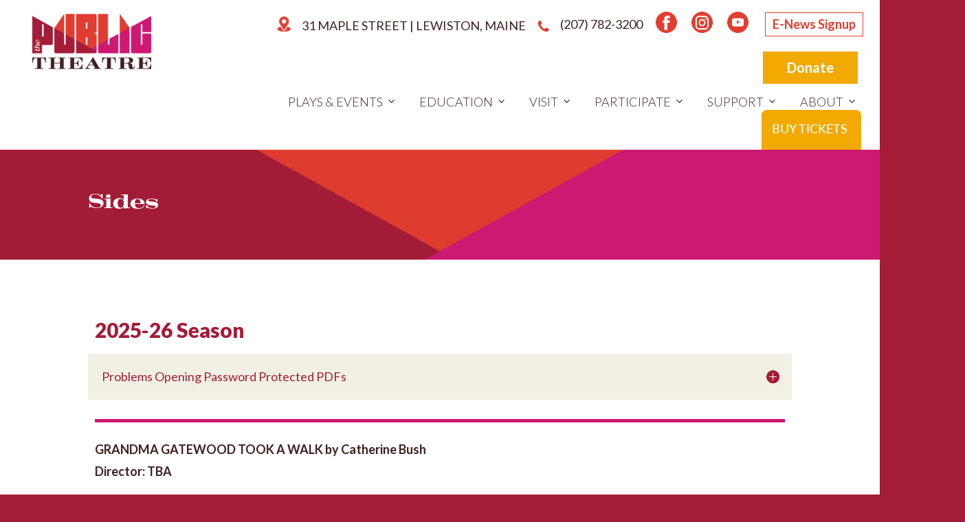

--- FILE ---
content_type: text/html; charset=UTF-8
request_url: https://thepublictheatre.org/sides/
body_size: 31359
content:
<!DOCTYPE html>
<html lang="en-US">
<head>
	<meta charset="UTF-8" />
<meta http-equiv="X-UA-Compatible" content="IE=edge">
	<link rel="pingback" href="https://thepublictheatre.org/xmlrpc.php" />

	<script type="text/javascript">
		document.documentElement.className = 'js';
	</script>

	<meta name='robots' content='index, follow, max-image-preview:large, max-snippet:-1, max-video-preview:-1' />

	<!-- This site is optimized with the Yoast SEO plugin v26.8 - https://yoast.com/product/yoast-seo-wordpress/ -->
	<title>Sides - The Public Theatre</title>
	<link rel="canonical" href="https://thepublictheatre.org/sides/" />
	<meta property="og:locale" content="en_US" />
	<meta property="og:type" content="article" />
	<meta property="og:title" content="Sides - The Public Theatre" />
	<meta property="og:url" content="https://thepublictheatre.org/sides/" />
	<meta property="og:site_name" content="The Public Theatre" />
	<meta property="article:modified_time" content="2026-01-31T16:34:10+00:00" />
	<meta property="og:image" content="https://thepublictheatre.org/wp-content/uploads/2025/06/2025-Season-Dates_1920x1005.jpg" />
	<meta property="og:image:width" content="1920" />
	<meta property="og:image:height" content="1005" />
	<meta property="og:image:type" content="image/jpeg" />
	<meta name="twitter:card" content="summary_large_image" />
	<meta name="twitter:label1" content="Est. reading time" />
	<meta name="twitter:data1" content="3 minutes" />
	<script type="application/ld+json" class="yoast-schema-graph">{"@context":"https://schema.org","@graph":[{"@type":"WebPage","@id":"https://thepublictheatre.org/sides/","url":"https://thepublictheatre.org/sides/","name":"Sides - The Public Theatre","isPartOf":{"@id":"https://thepublictheatre.org/#website"},"primaryImageOfPage":{"@id":"https://thepublictheatre.org/sides/#primaryimage"},"image":{"@id":"https://thepublictheatre.org/sides/#primaryimage"},"thumbnailUrl":"https://thepublictheatre.org/wp-content/uploads/2025/06/2025-Season-Dates_1920x1005.jpg","datePublished":"2019-11-07T20:13:36+00:00","dateModified":"2026-01-31T16:34:10+00:00","breadcrumb":{"@id":"https://thepublictheatre.org/sides/#breadcrumb"},"inLanguage":"en-US","potentialAction":[{"@type":"ReadAction","target":["https://thepublictheatre.org/sides/"]}]},{"@type":"ImageObject","inLanguage":"en-US","@id":"https://thepublictheatre.org/sides/#primaryimage","url":"https://thepublictheatre.org/wp-content/uploads/2025/06/2025-Season-Dates_1920x1005.jpg","contentUrl":"https://thepublictheatre.org/wp-content/uploads/2025/06/2025-Season-Dates_1920x1005.jpg","width":1920,"height":1005,"caption":"The Public Theatre 25-26 Season | Oct 2025 - May 2026"},{"@type":"BreadcrumbList","@id":"https://thepublictheatre.org/sides/#breadcrumb","itemListElement":[{"@type":"ListItem","position":1,"name":"Home","item":"https://thepublictheatre.org/"},{"@type":"ListItem","position":2,"name":"Sides"}]},{"@type":"WebSite","@id":"https://thepublictheatre.org/#website","url":"https://thepublictheatre.org/","name":"The Public Theatre","description":"Voted Maine’s “BEST THEATRE” by Down East Magazine seven years in a row","publisher":{"@id":"https://thepublictheatre.org/#organization"},"potentialAction":[{"@type":"SearchAction","target":{"@type":"EntryPoint","urlTemplate":"https://thepublictheatre.org/?s={search_term_string}"},"query-input":{"@type":"PropertyValueSpecification","valueRequired":true,"valueName":"search_term_string"}}],"inLanguage":"en-US"},{"@type":"Organization","@id":"https://thepublictheatre.org/#organization","name":"The Public Theatre","url":"https://thepublictheatre.org/","logo":{"@type":"ImageObject","inLanguage":"en-US","@id":"https://thepublictheatre.org/#/schema/logo/image/","url":"https://thepublictheatre.org/wp-content/uploads/2019/01/Asset-1.png","contentUrl":"https://thepublictheatre.org/wp-content/uploads/2019/01/Asset-1.png","width":414,"height":194,"caption":"The Public Theatre"},"image":{"@id":"https://thepublictheatre.org/#/schema/logo/image/"}}]}</script>
	<!-- / Yoast SEO plugin. -->


<link rel='dns-prefetch' href='//fonts.googleapis.com' />
<link href='//hb.wpmucdn.com' rel='preconnect' />
<link href='http://fonts.googleapis.com' rel='preconnect' />
<link href='//fonts.gstatic.com' crossorigin='' rel='preconnect' />
<link rel="alternate" type="application/rss+xml" title="The Public Theatre &raquo; Feed" href="https://thepublictheatre.org/feed/" />
<link rel="alternate" type="application/rss+xml" title="The Public Theatre &raquo; Comments Feed" href="https://thepublictheatre.org/comments/feed/" />
<link rel="alternate" title="oEmbed (JSON)" type="application/json+oembed" href="https://thepublictheatre.org/wp-json/oembed/1.0/embed?url=https%3A%2F%2Fthepublictheatre.org%2Fsides%2F" />
<link rel="alternate" title="oEmbed (XML)" type="text/xml+oembed" href="https://thepublictheatre.org/wp-json/oembed/1.0/embed?url=https%3A%2F%2Fthepublictheatre.org%2Fsides%2F&#038;format=xml" />
<meta content="Divi v.4.27.5" name="generator"/><link rel='stylesheet' id='divi-stop-stacking-css' href='https://thepublictheatre.org/wp-content/plugins/divi-stop-stacking/css/divi-stop-stacking.css' type='text/css' media='all' />
<link rel='stylesheet' id='mhmm-menus-css' href='https://thepublictheatre.org/wp-content/plugins/mhmm/css/mhmm-menus.css' type='text/css' media='all' />
<link rel='stylesheet' id='mhmm-menu-layout-css' href='https://thepublictheatre.org/wp-content/plugins/mhmm/css/mhmm-menu-layout.css' type='text/css' media='all' />
<link rel='stylesheet' id='mhmm-css' href='https://thepublictheatre.org/wp-content/plugins/mhmm/css/mhmm.css' type='text/css' media='all' />
<link rel='stylesheet' id='et-divi-open-sans-css' href='https://fonts.googleapis.com/css?family=Open+Sans:300italic,400italic,600italic,700italic,800italic,400,300,600,700,800&#038;subset=latin,latin-ext&#038;display=swap' type='text/css' media='all' />
<style id='divi-style-inline-inline-css' type='text/css'>
/*!
Theme Name: Divi
Theme URI: http://www.elegantthemes.com/gallery/divi/
Version: 4.27.5
Description: Smart. Flexible. Beautiful. Divi is the most powerful theme in our collection.
Author: Elegant Themes
Author URI: http://www.elegantthemes.com
License: GNU General Public License v2
License URI: http://www.gnu.org/licenses/gpl-2.0.html
*/

a,abbr,acronym,address,applet,b,big,blockquote,body,center,cite,code,dd,del,dfn,div,dl,dt,em,fieldset,font,form,h1,h2,h3,h4,h5,h6,html,i,iframe,img,ins,kbd,label,legend,li,object,ol,p,pre,q,s,samp,small,span,strike,strong,sub,sup,tt,u,ul,var{margin:0;padding:0;border:0;outline:0;font-size:100%;-ms-text-size-adjust:100%;-webkit-text-size-adjust:100%;vertical-align:baseline;background:transparent}body{line-height:1}ol,ul{list-style:none}blockquote,q{quotes:none}blockquote:after,blockquote:before,q:after,q:before{content:"";content:none}blockquote{margin:20px 0 30px;border-left:5px solid;padding-left:20px}:focus{outline:0}del{text-decoration:line-through}pre{overflow:auto;padding:10px}figure{margin:0}table{border-collapse:collapse;border-spacing:0}article,aside,footer,header,hgroup,nav,section{display:block}body{font-family:Open Sans,Arial,sans-serif;font-size:14px;color:#666;background-color:#fff;line-height:1.7em;font-weight:500;-webkit-font-smoothing:antialiased;-moz-osx-font-smoothing:grayscale}body.page-template-page-template-blank-php #page-container{padding-top:0!important}body.et_cover_background{background-size:cover!important;background-position:top!important;background-repeat:no-repeat!important;background-attachment:fixed}a{color:#2ea3f2}a,a:hover{text-decoration:none}p{padding-bottom:1em}p:not(.has-background):last-of-type{padding-bottom:0}p.et_normal_padding{padding-bottom:1em}strong{font-weight:700}cite,em,i{font-style:italic}code,pre{font-family:Courier New,monospace;margin-bottom:10px}ins{text-decoration:none}sub,sup{height:0;line-height:1;position:relative;vertical-align:baseline}sup{bottom:.8em}sub{top:.3em}dl{margin:0 0 1.5em}dl dt{font-weight:700}dd{margin-left:1.5em}blockquote p{padding-bottom:0}embed,iframe,object,video{max-width:100%}h1,h2,h3,h4,h5,h6{color:#333;padding-bottom:10px;line-height:1em;font-weight:500}h1 a,h2 a,h3 a,h4 a,h5 a,h6 a{color:inherit}h1{font-size:30px}h2{font-size:26px}h3{font-size:22px}h4{font-size:18px}h5{font-size:16px}h6{font-size:14px}input{-webkit-appearance:none}input[type=checkbox]{-webkit-appearance:checkbox}input[type=radio]{-webkit-appearance:radio}input.text,input.title,input[type=email],input[type=password],input[type=tel],input[type=text],select,textarea{background-color:#fff;border:1px solid #bbb;padding:2px;color:#4e4e4e}input.text:focus,input.title:focus,input[type=text]:focus,select:focus,textarea:focus{border-color:#2d3940;color:#3e3e3e}input.text,input.title,input[type=text],select,textarea{margin:0}textarea{padding:4px}button,input,select,textarea{font-family:inherit}img{max-width:100%;height:auto}.clear{clear:both}br.clear{margin:0;padding:0}.pagination{clear:both}#et_search_icon:hover,.et-social-icon a:hover,.et_password_protected_form .et_submit_button,.form-submit .et_pb_buttontton.alt.disabled,.nav-single a,.posted_in a{color:#2ea3f2}.et-search-form,blockquote{border-color:#2ea3f2}#main-content{background-color:#fff}.container{width:80%;max-width:1080px;margin:auto;position:relative}body:not(.et-tb) #main-content .container,body:not(.et-tb-has-header) #main-content .container{padding-top:58px}.et_full_width_page #main-content .container:before{display:none}.main_title{margin-bottom:20px}.et_password_protected_form .et_submit_button:hover,.form-submit .et_pb_button:hover{background:rgba(0,0,0,.05)}.et_button_icon_visible .et_pb_button{padding-right:2em;padding-left:.7em}.et_button_icon_visible .et_pb_button:after{opacity:1;margin-left:0}.et_button_left .et_pb_button:hover:after{left:.15em}.et_button_left .et_pb_button:after{margin-left:0;left:1em}.et_button_icon_visible.et_button_left .et_pb_button,.et_button_left .et_pb_button:hover,.et_button_left .et_pb_module .et_pb_button:hover{padding-left:2em;padding-right:.7em}.et_button_icon_visible.et_button_left .et_pb_button:after,.et_button_left .et_pb_button:hover:after{left:.15em}.et_password_protected_form .et_submit_button:hover,.form-submit .et_pb_button:hover{padding:.3em 1em}.et_button_no_icon .et_pb_button:after{display:none}.et_button_no_icon.et_button_icon_visible.et_button_left .et_pb_button,.et_button_no_icon.et_button_left .et_pb_button:hover,.et_button_no_icon .et_pb_button,.et_button_no_icon .et_pb_button:hover{padding:.3em 1em!important}.et_button_custom_icon .et_pb_button:after{line-height:1.7em}.et_button_custom_icon.et_button_icon_visible .et_pb_button:after,.et_button_custom_icon .et_pb_button:hover:after{margin-left:.3em}#left-area .post_format-post-format-gallery .wp-block-gallery:first-of-type{padding:0;margin-bottom:-16px}.entry-content table:not(.variations){border:1px solid #eee;margin:0 0 15px;text-align:left;width:100%}.entry-content thead th,.entry-content tr th{color:#555;font-weight:700;padding:9px 24px}.entry-content tr td{border-top:1px solid #eee;padding:6px 24px}#left-area ul,.entry-content ul,.et-l--body ul,.et-l--footer ul,.et-l--header ul{list-style-type:disc;padding:0 0 23px 1em;line-height:26px}#left-area ol,.entry-content ol,.et-l--body ol,.et-l--footer ol,.et-l--header ol{list-style-type:decimal;list-style-position:inside;padding:0 0 23px;line-height:26px}#left-area ul li ul,.entry-content ul li ol{padding:2px 0 2px 20px}#left-area ol li ul,.entry-content ol li ol,.et-l--body ol li ol,.et-l--footer ol li ol,.et-l--header ol li ol{padding:2px 0 2px 35px}#left-area ul.wp-block-gallery{display:-webkit-box;display:-ms-flexbox;display:flex;-ms-flex-wrap:wrap;flex-wrap:wrap;list-style-type:none;padding:0}#left-area ul.products{padding:0!important;line-height:1.7!important;list-style:none!important}.gallery-item a{display:block}.gallery-caption,.gallery-item a{width:90%}#wpadminbar{z-index:100001}#left-area .post-meta{font-size:14px;padding-bottom:15px}#left-area .post-meta a{text-decoration:none;color:#666}#left-area .et_featured_image{padding-bottom:7px}.single .post{padding-bottom:25px}body.single .et_audio_content{margin-bottom:-6px}.nav-single a{text-decoration:none;color:#2ea3f2;font-size:14px;font-weight:400}.nav-previous{float:left}.nav-next{float:right}.et_password_protected_form p input{background-color:#eee;border:none!important;width:100%!important;border-radius:0!important;font-size:14px;color:#999!important;padding:16px!important;-webkit-box-sizing:border-box;box-sizing:border-box}.et_password_protected_form label{display:none}.et_password_protected_form .et_submit_button{font-family:inherit;display:block;float:right;margin:8px auto 0;cursor:pointer}.post-password-required p.nocomments.container{max-width:100%}.post-password-required p.nocomments.container:before{display:none}.aligncenter,div.post .new-post .aligncenter{display:block;margin-left:auto;margin-right:auto}.wp-caption{border:1px solid #ddd;text-align:center;background-color:#f3f3f3;margin-bottom:10px;max-width:96%;padding:8px}.wp-caption.alignleft{margin:0 30px 20px 0}.wp-caption.alignright{margin:0 0 20px 30px}.wp-caption img{margin:0;padding:0;border:0}.wp-caption p.wp-caption-text{font-size:12px;padding:0 4px 5px;margin:0}.alignright{float:right}.alignleft{float:left}img.alignleft{display:inline;float:left;margin-right:15px}img.alignright{display:inline;float:right;margin-left:15px}.page.et_pb_pagebuilder_layout #main-content{background-color:transparent}body #main-content .et_builder_inner_content>h1,body #main-content .et_builder_inner_content>h2,body #main-content .et_builder_inner_content>h3,body #main-content .et_builder_inner_content>h4,body #main-content .et_builder_inner_content>h5,body #main-content .et_builder_inner_content>h6{line-height:1.4em}body #main-content .et_builder_inner_content>p{line-height:1.7em}.wp-block-pullquote{margin:20px 0 30px}.wp-block-pullquote.has-background blockquote{border-left:none}.wp-block-group.has-background{padding:1.5em 1.5em .5em}@media (min-width:981px){#left-area{width:79.125%;padding-bottom:23px}#main-content .container:before{content:"";position:absolute;top:0;height:100%;width:1px;background-color:#e2e2e2}.et_full_width_page #left-area,.et_no_sidebar #left-area{float:none;width:100%!important}.et_full_width_page #left-area{padding-bottom:0}.et_no_sidebar #main-content .container:before{display:none}}@media (max-width:980px){#page-container{padding-top:80px}.et-tb #page-container,.et-tb-has-header #page-container{padding-top:0!important}#left-area,#sidebar{width:100%!important}#main-content .container:before{display:none!important}.et_full_width_page .et_gallery_item:nth-child(4n+1){clear:none}}@media print{#page-container{padding-top:0!important}}#wp-admin-bar-et-use-visual-builder a:before{font-family:ETmodules!important;content:"\e625";font-size:30px!important;width:28px;margin-top:-3px;color:#974df3!important}#wp-admin-bar-et-use-visual-builder:hover a:before{color:#fff!important}#wp-admin-bar-et-use-visual-builder:hover a,#wp-admin-bar-et-use-visual-builder a:hover{transition:background-color .5s ease;-webkit-transition:background-color .5s ease;-moz-transition:background-color .5s ease;background-color:#7e3bd0!important;color:#fff!important}* html .clearfix,:first-child+html .clearfix{zoom:1}.iphone .et_pb_section_video_bg video::-webkit-media-controls-start-playback-button{display:none!important;-webkit-appearance:none}.et_mobile_device .et_pb_section_parallax .et_pb_parallax_css{background-attachment:scroll}.et-social-facebook a.icon:before{content:"\e093"}.et-social-twitter a.icon:before{content:"\e094"}.et-social-google-plus a.icon:before{content:"\e096"}.et-social-instagram a.icon:before{content:"\e09a"}.et-social-rss a.icon:before{content:"\e09e"}.ai1ec-single-event:after{content:" ";display:table;clear:both}.evcal_event_details .evcal_evdata_cell .eventon_details_shading_bot.eventon_details_shading_bot{z-index:3}.wp-block-divi-layout{margin-bottom:1em}*{-webkit-box-sizing:border-box;box-sizing:border-box}#et-info-email:before,#et-info-phone:before,#et_search_icon:before,.comment-reply-link:after,.et-cart-info span:before,.et-pb-arrow-next:before,.et-pb-arrow-prev:before,.et-social-icon a:before,.et_audio_container .mejs-playpause-button button:before,.et_audio_container .mejs-volume-button button:before,.et_overlay:before,.et_password_protected_form .et_submit_button:after,.et_pb_button:after,.et_pb_contact_reset:after,.et_pb_contact_submit:after,.et_pb_font_icon:before,.et_pb_newsletter_button:after,.et_pb_pricing_table_button:after,.et_pb_promo_button:after,.et_pb_testimonial:before,.et_pb_toggle_title:before,.form-submit .et_pb_button:after,.mobile_menu_bar:before,a.et_pb_more_button:after{font-family:ETmodules!important;speak:none;font-style:normal;font-weight:400;-webkit-font-feature-settings:normal;font-feature-settings:normal;font-variant:normal;text-transform:none;line-height:1;-webkit-font-smoothing:antialiased;-moz-osx-font-smoothing:grayscale;text-shadow:0 0;direction:ltr}.et-pb-icon,.et_pb_custom_button_icon.et_pb_button:after,.et_pb_login .et_pb_custom_button_icon.et_pb_button:after,.et_pb_woo_custom_button_icon .button.et_pb_custom_button_icon.et_pb_button:after,.et_pb_woo_custom_button_icon .button.et_pb_custom_button_icon.et_pb_button:hover:after{content:attr(data-icon)}.et-pb-icon{font-family:ETmodules;speak:none;font-weight:400;-webkit-font-feature-settings:normal;font-feature-settings:normal;font-variant:normal;text-transform:none;line-height:1;-webkit-font-smoothing:antialiased;font-size:96px;font-style:normal;display:inline-block;-webkit-box-sizing:border-box;box-sizing:border-box;direction:ltr}#et-ajax-saving{display:none;-webkit-transition:background .3s,-webkit-box-shadow .3s;transition:background .3s,-webkit-box-shadow .3s;transition:background .3s,box-shadow .3s;transition:background .3s,box-shadow .3s,-webkit-box-shadow .3s;-webkit-box-shadow:rgba(0,139,219,.247059) 0 0 60px;box-shadow:0 0 60px rgba(0,139,219,.247059);position:fixed;top:50%;left:50%;width:50px;height:50px;background:#fff;border-radius:50px;margin:-25px 0 0 -25px;z-index:999999;text-align:center}#et-ajax-saving img{margin:9px}.et-safe-mode-indicator,.et-safe-mode-indicator:focus,.et-safe-mode-indicator:hover{-webkit-box-shadow:0 5px 10px rgba(41,196,169,.15);box-shadow:0 5px 10px rgba(41,196,169,.15);background:#29c4a9;color:#fff;font-size:14px;font-weight:600;padding:12px;line-height:16px;border-radius:3px;position:fixed;bottom:30px;right:30px;z-index:999999;text-decoration:none;font-family:Open Sans,sans-serif;-webkit-font-smoothing:antialiased;-moz-osx-font-smoothing:grayscale}.et_pb_button{font-size:20px;font-weight:500;padding:.3em 1em;line-height:1.7em!important;background-color:transparent;background-size:cover;background-position:50%;background-repeat:no-repeat;border:2px solid;border-radius:3px;-webkit-transition-duration:.2s;transition-duration:.2s;-webkit-transition-property:all!important;transition-property:all!important}.et_pb_button,.et_pb_button_inner{position:relative}.et_pb_button:hover,.et_pb_module .et_pb_button:hover{border:2px solid transparent;padding:.3em 2em .3em .7em}.et_pb_button:hover{background-color:hsla(0,0%,100%,.2)}.et_pb_bg_layout_light.et_pb_button:hover,.et_pb_bg_layout_light .et_pb_button:hover{background-color:rgba(0,0,0,.05)}.et_pb_button:after,.et_pb_button:before{font-size:32px;line-height:1em;content:"\35";opacity:0;position:absolute;margin-left:-1em;-webkit-transition:all .2s;transition:all .2s;text-transform:none;-webkit-font-feature-settings:"kern" off;font-feature-settings:"kern" off;font-variant:none;font-style:normal;font-weight:400;text-shadow:none}.et_pb_button.et_hover_enabled:hover:after,.et_pb_button.et_pb_hovered:hover:after{-webkit-transition:none!important;transition:none!important}.et_pb_button:before{display:none}.et_pb_button:hover:after{opacity:1;margin-left:0}.et_pb_column_1_3 h1,.et_pb_column_1_4 h1,.et_pb_column_1_5 h1,.et_pb_column_1_6 h1,.et_pb_column_2_5 h1{font-size:26px}.et_pb_column_1_3 h2,.et_pb_column_1_4 h2,.et_pb_column_1_5 h2,.et_pb_column_1_6 h2,.et_pb_column_2_5 h2{font-size:23px}.et_pb_column_1_3 h3,.et_pb_column_1_4 h3,.et_pb_column_1_5 h3,.et_pb_column_1_6 h3,.et_pb_column_2_5 h3{font-size:20px}.et_pb_column_1_3 h4,.et_pb_column_1_4 h4,.et_pb_column_1_5 h4,.et_pb_column_1_6 h4,.et_pb_column_2_5 h4{font-size:18px}.et_pb_column_1_3 h5,.et_pb_column_1_4 h5,.et_pb_column_1_5 h5,.et_pb_column_1_6 h5,.et_pb_column_2_5 h5{font-size:16px}.et_pb_column_1_3 h6,.et_pb_column_1_4 h6,.et_pb_column_1_5 h6,.et_pb_column_1_6 h6,.et_pb_column_2_5 h6{font-size:15px}.et_pb_bg_layout_dark,.et_pb_bg_layout_dark h1,.et_pb_bg_layout_dark h2,.et_pb_bg_layout_dark h3,.et_pb_bg_layout_dark h4,.et_pb_bg_layout_dark h5,.et_pb_bg_layout_dark h6{color:#fff!important}.et_pb_module.et_pb_text_align_left{text-align:left}.et_pb_module.et_pb_text_align_center{text-align:center}.et_pb_module.et_pb_text_align_right{text-align:right}.et_pb_module.et_pb_text_align_justified{text-align:justify}.clearfix:after{visibility:hidden;display:block;font-size:0;content:" ";clear:both;height:0}.et_pb_bg_layout_light .et_pb_more_button{color:#2ea3f2}.et_builder_inner_content{position:relative;z-index:1}header .et_builder_inner_content{z-index:2}.et_pb_css_mix_blend_mode_passthrough{mix-blend-mode:unset!important}.et_pb_image_container{margin:-20px -20px 29px}.et_pb_module_inner{position:relative}.et_hover_enabled_preview{z-index:2}.et_hover_enabled:hover{position:relative;z-index:2}.et_pb_all_tabs,.et_pb_module,.et_pb_posts_nav a,.et_pb_tab,.et_pb_with_background{position:relative;background-size:cover;background-position:50%;background-repeat:no-repeat}.et_pb_background_mask,.et_pb_background_pattern{bottom:0;left:0;position:absolute;right:0;top:0}.et_pb_background_mask{background-size:calc(100% + 2px) calc(100% + 2px);background-repeat:no-repeat;background-position:50%;overflow:hidden}.et_pb_background_pattern{background-position:0 0;background-repeat:repeat}.et_pb_with_border{position:relative;border:0 solid #333}.post-password-required .et_pb_row{padding:0;width:100%}.post-password-required .et_password_protected_form{min-height:0}body.et_pb_pagebuilder_layout.et_pb_show_title .post-password-required .et_password_protected_form h1,body:not(.et_pb_pagebuilder_layout) .post-password-required .et_password_protected_form h1{display:none}.et_pb_no_bg{padding:0!important}.et_overlay.et_pb_inline_icon:before,.et_pb_inline_icon:before{content:attr(data-icon)}.et_pb_more_button{color:inherit;text-shadow:none;text-decoration:none;display:inline-block;margin-top:20px}.et_parallax_bg_wrap{overflow:hidden;position:absolute;top:0;right:0;bottom:0;left:0}.et_parallax_bg{background-repeat:no-repeat;background-position:top;background-size:cover;position:absolute;bottom:0;left:0;width:100%;height:100%;display:block}.et_parallax_bg.et_parallax_bg__hover,.et_parallax_bg.et_parallax_bg_phone,.et_parallax_bg.et_parallax_bg_tablet,.et_parallax_gradient.et_parallax_gradient__hover,.et_parallax_gradient.et_parallax_gradient_phone,.et_parallax_gradient.et_parallax_gradient_tablet,.et_pb_section_parallax_hover:hover .et_parallax_bg:not(.et_parallax_bg__hover),.et_pb_section_parallax_hover:hover .et_parallax_gradient:not(.et_parallax_gradient__hover){display:none}.et_pb_section_parallax_hover:hover .et_parallax_bg.et_parallax_bg__hover,.et_pb_section_parallax_hover:hover .et_parallax_gradient.et_parallax_gradient__hover{display:block}.et_parallax_gradient{bottom:0;display:block;left:0;position:absolute;right:0;top:0}.et_pb_module.et_pb_section_parallax,.et_pb_posts_nav a.et_pb_section_parallax,.et_pb_tab.et_pb_section_parallax{position:relative}.et_pb_section_parallax .et_pb_parallax_css,.et_pb_slides .et_parallax_bg.et_pb_parallax_css{background-attachment:fixed}body.et-bfb .et_pb_section_parallax .et_pb_parallax_css,body.et-bfb .et_pb_slides .et_parallax_bg.et_pb_parallax_css{background-attachment:scroll;bottom:auto}.et_pb_section_parallax.et_pb_column .et_pb_module,.et_pb_section_parallax.et_pb_row .et_pb_column,.et_pb_section_parallax.et_pb_row .et_pb_module{z-index:9;position:relative}.et_pb_more_button:hover:after{opacity:1;margin-left:0}.et_pb_preload .et_pb_section_video_bg,.et_pb_preload>div{visibility:hidden}.et_pb_preload,.et_pb_section.et_pb_section_video.et_pb_preload{position:relative;background:#464646!important}.et_pb_preload:before{content:"";position:absolute;top:50%;left:50%;background:url(https://thepublictheatre.org/wp-content/themes/Divi/includes/builder/styles/images/preloader.gif) no-repeat;border-radius:32px;width:32px;height:32px;margin:-16px 0 0 -16px}.box-shadow-overlay{position:absolute;top:0;left:0;width:100%;height:100%;z-index:10;pointer-events:none}.et_pb_section>.box-shadow-overlay~.et_pb_row{z-index:11}body.safari .section_has_divider{will-change:transform}.et_pb_row>.box-shadow-overlay{z-index:8}.has-box-shadow-overlay{position:relative}.et_clickable{cursor:pointer}.screen-reader-text{border:0;clip:rect(1px,1px,1px,1px);-webkit-clip-path:inset(50%);clip-path:inset(50%);height:1px;margin:-1px;overflow:hidden;padding:0;position:absolute!important;width:1px;word-wrap:normal!important}.et_multi_view_hidden,.et_multi_view_hidden_image{display:none!important}@keyframes multi-view-image-fade{0%{opacity:0}10%{opacity:.1}20%{opacity:.2}30%{opacity:.3}40%{opacity:.4}50%{opacity:.5}60%{opacity:.6}70%{opacity:.7}80%{opacity:.8}90%{opacity:.9}to{opacity:1}}.et_multi_view_image__loading{visibility:hidden}.et_multi_view_image__loaded{-webkit-animation:multi-view-image-fade .5s;animation:multi-view-image-fade .5s}#et-pb-motion-effects-offset-tracker{visibility:hidden!important;opacity:0;position:absolute;top:0;left:0}.et-pb-before-scroll-animation{opacity:0}header.et-l.et-l--header:after{clear:both;display:block;content:""}.et_pb_module{-webkit-animation-timing-function:linear;animation-timing-function:linear;-webkit-animation-duration:.2s;animation-duration:.2s}@-webkit-keyframes fadeBottom{0%{opacity:0;-webkit-transform:translateY(10%);transform:translateY(10%)}to{opacity:1;-webkit-transform:translateY(0);transform:translateY(0)}}@keyframes fadeBottom{0%{opacity:0;-webkit-transform:translateY(10%);transform:translateY(10%)}to{opacity:1;-webkit-transform:translateY(0);transform:translateY(0)}}@-webkit-keyframes fadeLeft{0%{opacity:0;-webkit-transform:translateX(-10%);transform:translateX(-10%)}to{opacity:1;-webkit-transform:translateX(0);transform:translateX(0)}}@keyframes fadeLeft{0%{opacity:0;-webkit-transform:translateX(-10%);transform:translateX(-10%)}to{opacity:1;-webkit-transform:translateX(0);transform:translateX(0)}}@-webkit-keyframes fadeRight{0%{opacity:0;-webkit-transform:translateX(10%);transform:translateX(10%)}to{opacity:1;-webkit-transform:translateX(0);transform:translateX(0)}}@keyframes fadeRight{0%{opacity:0;-webkit-transform:translateX(10%);transform:translateX(10%)}to{opacity:1;-webkit-transform:translateX(0);transform:translateX(0)}}@-webkit-keyframes fadeTop{0%{opacity:0;-webkit-transform:translateY(-10%);transform:translateY(-10%)}to{opacity:1;-webkit-transform:translateX(0);transform:translateX(0)}}@keyframes fadeTop{0%{opacity:0;-webkit-transform:translateY(-10%);transform:translateY(-10%)}to{opacity:1;-webkit-transform:translateX(0);transform:translateX(0)}}@-webkit-keyframes fadeIn{0%{opacity:0}to{opacity:1}}@keyframes fadeIn{0%{opacity:0}to{opacity:1}}.et-waypoint:not(.et_pb_counters){opacity:0}@media (min-width:981px){.et_pb_section.et_section_specialty div.et_pb_row .et_pb_column .et_pb_column .et_pb_module.et-last-child,.et_pb_section.et_section_specialty div.et_pb_row .et_pb_column .et_pb_column .et_pb_module:last-child,.et_pb_section.et_section_specialty div.et_pb_row .et_pb_column .et_pb_row_inner .et_pb_column .et_pb_module.et-last-child,.et_pb_section.et_section_specialty div.et_pb_row .et_pb_column .et_pb_row_inner .et_pb_column .et_pb_module:last-child,.et_pb_section div.et_pb_row .et_pb_column .et_pb_module.et-last-child,.et_pb_section div.et_pb_row .et_pb_column .et_pb_module:last-child{margin-bottom:0}}@media (max-width:980px){.et_overlay.et_pb_inline_icon_tablet:before,.et_pb_inline_icon_tablet:before{content:attr(data-icon-tablet)}.et_parallax_bg.et_parallax_bg_tablet_exist,.et_parallax_gradient.et_parallax_gradient_tablet_exist{display:none}.et_parallax_bg.et_parallax_bg_tablet,.et_parallax_gradient.et_parallax_gradient_tablet{display:block}.et_pb_column .et_pb_module{margin-bottom:30px}.et_pb_row .et_pb_column .et_pb_module.et-last-child,.et_pb_row .et_pb_column .et_pb_module:last-child,.et_section_specialty .et_pb_row .et_pb_column .et_pb_module.et-last-child,.et_section_specialty .et_pb_row .et_pb_column .et_pb_module:last-child{margin-bottom:0}.et_pb_more_button{display:inline-block!important}.et_pb_bg_layout_light_tablet.et_pb_button,.et_pb_bg_layout_light_tablet.et_pb_module.et_pb_button,.et_pb_bg_layout_light_tablet .et_pb_more_button{color:#2ea3f2}.et_pb_bg_layout_light_tablet .et_pb_forgot_password a{color:#666}.et_pb_bg_layout_light_tablet h1,.et_pb_bg_layout_light_tablet h2,.et_pb_bg_layout_light_tablet h3,.et_pb_bg_layout_light_tablet h4,.et_pb_bg_layout_light_tablet h5,.et_pb_bg_layout_light_tablet h6{color:#333!important}.et_pb_module .et_pb_bg_layout_light_tablet.et_pb_button{color:#2ea3f2!important}.et_pb_bg_layout_light_tablet{color:#666!important}.et_pb_bg_layout_dark_tablet,.et_pb_bg_layout_dark_tablet h1,.et_pb_bg_layout_dark_tablet h2,.et_pb_bg_layout_dark_tablet h3,.et_pb_bg_layout_dark_tablet h4,.et_pb_bg_layout_dark_tablet h5,.et_pb_bg_layout_dark_tablet h6{color:#fff!important}.et_pb_bg_layout_dark_tablet.et_pb_button,.et_pb_bg_layout_dark_tablet.et_pb_module.et_pb_button,.et_pb_bg_layout_dark_tablet .et_pb_more_button{color:inherit}.et_pb_bg_layout_dark_tablet .et_pb_forgot_password a{color:#fff}.et_pb_module.et_pb_text_align_left-tablet{text-align:left}.et_pb_module.et_pb_text_align_center-tablet{text-align:center}.et_pb_module.et_pb_text_align_right-tablet{text-align:right}.et_pb_module.et_pb_text_align_justified-tablet{text-align:justify}}@media (max-width:767px){.et_pb_more_button{display:inline-block!important}.et_overlay.et_pb_inline_icon_phone:before,.et_pb_inline_icon_phone:before{content:attr(data-icon-phone)}.et_parallax_bg.et_parallax_bg_phone_exist,.et_parallax_gradient.et_parallax_gradient_phone_exist{display:none}.et_parallax_bg.et_parallax_bg_phone,.et_parallax_gradient.et_parallax_gradient_phone{display:block}.et-hide-mobile{display:none!important}.et_pb_bg_layout_light_phone.et_pb_button,.et_pb_bg_layout_light_phone.et_pb_module.et_pb_button,.et_pb_bg_layout_light_phone .et_pb_more_button{color:#2ea3f2}.et_pb_bg_layout_light_phone .et_pb_forgot_password a{color:#666}.et_pb_bg_layout_light_phone h1,.et_pb_bg_layout_light_phone h2,.et_pb_bg_layout_light_phone h3,.et_pb_bg_layout_light_phone h4,.et_pb_bg_layout_light_phone h5,.et_pb_bg_layout_light_phone h6{color:#333!important}.et_pb_module .et_pb_bg_layout_light_phone.et_pb_button{color:#2ea3f2!important}.et_pb_bg_layout_light_phone{color:#666!important}.et_pb_bg_layout_dark_phone,.et_pb_bg_layout_dark_phone h1,.et_pb_bg_layout_dark_phone h2,.et_pb_bg_layout_dark_phone h3,.et_pb_bg_layout_dark_phone h4,.et_pb_bg_layout_dark_phone h5,.et_pb_bg_layout_dark_phone h6{color:#fff!important}.et_pb_bg_layout_dark_phone.et_pb_button,.et_pb_bg_layout_dark_phone.et_pb_module.et_pb_button,.et_pb_bg_layout_dark_phone .et_pb_more_button{color:inherit}.et_pb_module .et_pb_bg_layout_dark_phone.et_pb_button{color:#fff!important}.et_pb_bg_layout_dark_phone .et_pb_forgot_password a{color:#fff}.et_pb_module.et_pb_text_align_left-phone{text-align:left}.et_pb_module.et_pb_text_align_center-phone{text-align:center}.et_pb_module.et_pb_text_align_right-phone{text-align:right}.et_pb_module.et_pb_text_align_justified-phone{text-align:justify}}@media (max-width:479px){a.et_pb_more_button{display:block}}@media (min-width:768px) and (max-width:980px){[data-et-multi-view-load-tablet-hidden=true]:not(.et_multi_view_swapped){display:none!important}}@media (max-width:767px){[data-et-multi-view-load-phone-hidden=true]:not(.et_multi_view_swapped){display:none!important}}.et_pb_menu.et_pb_menu--style-inline_centered_logo .et_pb_menu__menu nav ul{-webkit-box-pack:center;-ms-flex-pack:center;justify-content:center}@-webkit-keyframes multi-view-image-fade{0%{-webkit-transform:scale(1);transform:scale(1);opacity:1}50%{-webkit-transform:scale(1.01);transform:scale(1.01);opacity:1}to{-webkit-transform:scale(1);transform:scale(1);opacity:1}}
/*# sourceURL=divi-style-inline-inline-css */
</style>
<style id='divi-dynamic-critical-inline-css' type='text/css'>
@font-face{font-family:ETmodules;font-display:block;src:url(//thepublictheatre.org/wp-content/themes/Divi/core/admin/fonts/modules/all/modules.eot);src:url(//thepublictheatre.org/wp-content/themes/Divi/core/admin/fonts/modules/all/modules.eot?#iefix) format("embedded-opentype"),url(//thepublictheatre.org/wp-content/themes/Divi/core/admin/fonts/modules/all/modules.woff) format("woff"),url(//thepublictheatre.org/wp-content/themes/Divi/core/admin/fonts/modules/all/modules.ttf) format("truetype"),url(//thepublictheatre.org/wp-content/themes/Divi/core/admin/fonts/modules/all/modules.svg#ETmodules) format("svg");font-weight:400;font-style:normal}
@media (min-width:981px){.et_pb_gutters3 .et_pb_column,.et_pb_gutters3.et_pb_row .et_pb_column{margin-right:5.5%}.et_pb_gutters3 .et_pb_column_4_4,.et_pb_gutters3.et_pb_row .et_pb_column_4_4{width:100%}.et_pb_gutters3 .et_pb_column_4_4 .et_pb_module,.et_pb_gutters3.et_pb_row .et_pb_column_4_4 .et_pb_module{margin-bottom:2.75%}.et_pb_gutters3 .et_pb_column_3_4,.et_pb_gutters3.et_pb_row .et_pb_column_3_4{width:73.625%}.et_pb_gutters3 .et_pb_column_3_4 .et_pb_module,.et_pb_gutters3.et_pb_row .et_pb_column_3_4 .et_pb_module{margin-bottom:3.735%}.et_pb_gutters3 .et_pb_column_2_3,.et_pb_gutters3.et_pb_row .et_pb_column_2_3{width:64.833%}.et_pb_gutters3 .et_pb_column_2_3 .et_pb_module,.et_pb_gutters3.et_pb_row .et_pb_column_2_3 .et_pb_module{margin-bottom:4.242%}.et_pb_gutters3 .et_pb_column_3_5,.et_pb_gutters3.et_pb_row .et_pb_column_3_5{width:57.8%}.et_pb_gutters3 .et_pb_column_3_5 .et_pb_module,.et_pb_gutters3.et_pb_row .et_pb_column_3_5 .et_pb_module{margin-bottom:4.758%}.et_pb_gutters3 .et_pb_column_1_2,.et_pb_gutters3.et_pb_row .et_pb_column_1_2{width:47.25%}.et_pb_gutters3 .et_pb_column_1_2 .et_pb_module,.et_pb_gutters3.et_pb_row .et_pb_column_1_2 .et_pb_module{margin-bottom:5.82%}.et_pb_gutters3 .et_pb_column_2_5,.et_pb_gutters3.et_pb_row .et_pb_column_2_5{width:36.7%}.et_pb_gutters3 .et_pb_column_2_5 .et_pb_module,.et_pb_gutters3.et_pb_row .et_pb_column_2_5 .et_pb_module{margin-bottom:7.493%}.et_pb_gutters3 .et_pb_column_1_3,.et_pb_gutters3.et_pb_row .et_pb_column_1_3{width:29.6667%}.et_pb_gutters3 .et_pb_column_1_3 .et_pb_module,.et_pb_gutters3.et_pb_row .et_pb_column_1_3 .et_pb_module{margin-bottom:9.27%}.et_pb_gutters3 .et_pb_column_1_4,.et_pb_gutters3.et_pb_row .et_pb_column_1_4{width:20.875%}.et_pb_gutters3 .et_pb_column_1_4 .et_pb_module,.et_pb_gutters3.et_pb_row .et_pb_column_1_4 .et_pb_module{margin-bottom:13.174%}.et_pb_gutters3 .et_pb_column_1_5,.et_pb_gutters3.et_pb_row .et_pb_column_1_5{width:15.6%}.et_pb_gutters3 .et_pb_column_1_5 .et_pb_module,.et_pb_gutters3.et_pb_row .et_pb_column_1_5 .et_pb_module{margin-bottom:17.628%}.et_pb_gutters3 .et_pb_column_1_6,.et_pb_gutters3.et_pb_row .et_pb_column_1_6{width:12.0833%}.et_pb_gutters3 .et_pb_column_1_6 .et_pb_module,.et_pb_gutters3.et_pb_row .et_pb_column_1_6 .et_pb_module{margin-bottom:22.759%}.et_pb_gutters3 .et_full_width_page.woocommerce-page ul.products li.product{width:20.875%;margin-right:5.5%;margin-bottom:5.5%}.et_pb_gutters3.et_left_sidebar.woocommerce-page #main-content ul.products li.product,.et_pb_gutters3.et_right_sidebar.woocommerce-page #main-content ul.products li.product{width:28.353%;margin-right:7.47%}.et_pb_gutters3.et_left_sidebar.woocommerce-page #main-content ul.products.columns-1 li.product,.et_pb_gutters3.et_right_sidebar.woocommerce-page #main-content ul.products.columns-1 li.product{width:100%;margin-right:0}.et_pb_gutters3.et_left_sidebar.woocommerce-page #main-content ul.products.columns-2 li.product,.et_pb_gutters3.et_right_sidebar.woocommerce-page #main-content ul.products.columns-2 li.product{width:48%;margin-right:4%}.et_pb_gutters3.et_left_sidebar.woocommerce-page #main-content ul.products.columns-2 li:nth-child(2n+2),.et_pb_gutters3.et_right_sidebar.woocommerce-page #main-content ul.products.columns-2 li:nth-child(2n+2){margin-right:0}.et_pb_gutters3.et_left_sidebar.woocommerce-page #main-content ul.products.columns-2 li:nth-child(3n+1),.et_pb_gutters3.et_right_sidebar.woocommerce-page #main-content ul.products.columns-2 li:nth-child(3n+1){clear:none}}
#et-secondary-menu li,#top-menu li{word-wrap:break-word}.nav li ul,.et_mobile_menu{border-color:#2EA3F2}.mobile_menu_bar:before,.mobile_menu_bar:after,#top-menu li.current-menu-ancestor>a,#top-menu li.current-menu-item>a{color:#2EA3F2}#main-header{-webkit-transition:background-color 0.4s, color 0.4s, opacity 0.4s ease-in-out, -webkit-transform 0.4s;transition:background-color 0.4s, color 0.4s, opacity 0.4s ease-in-out, -webkit-transform 0.4s;transition:background-color 0.4s, color 0.4s, transform 0.4s, opacity 0.4s ease-in-out;transition:background-color 0.4s, color 0.4s, transform 0.4s, opacity 0.4s ease-in-out, -webkit-transform 0.4s}#main-header.et-disabled-animations *{-webkit-transition-duration:0s !important;transition-duration:0s !important}.container{text-align:left;position:relative}.et_fixed_nav.et_show_nav #page-container{padding-top:80px}.et_fixed_nav.et_show_nav.et-tb #page-container,.et_fixed_nav.et_show_nav.et-tb-has-header #page-container{padding-top:0 !important}.et_fixed_nav.et_show_nav.et_secondary_nav_enabled #page-container{padding-top:111px}.et_fixed_nav.et_show_nav.et_secondary_nav_enabled.et_header_style_centered #page-container{padding-top:177px}.et_fixed_nav.et_show_nav.et_header_style_centered #page-container{padding-top:147px}.et_fixed_nav #main-header{position:fixed}.et-cloud-item-editor #page-container{padding-top:0 !important}.et_header_style_left #et-top-navigation{padding-top:33px}.et_header_style_left #et-top-navigation nav>ul>li>a{padding-bottom:33px}.et_header_style_left .logo_container{position:absolute;height:100%;width:100%}.et_header_style_left #et-top-navigation .mobile_menu_bar{padding-bottom:24px}.et_hide_search_icon #et_top_search{display:none !important}#logo{width:auto;-webkit-transition:all 0.4s ease-in-out;transition:all 0.4s ease-in-out;margin-bottom:0;max-height:54%;display:inline-block;float:none;vertical-align:middle;-webkit-transform:translate3d(0, 0, 0)}.et_pb_svg_logo #logo{height:54%}.logo_container{-webkit-transition:all 0.4s ease-in-out;transition:all 0.4s ease-in-out}span.logo_helper{display:inline-block;height:100%;vertical-align:middle;width:0}.safari .centered-inline-logo-wrap{-webkit-transform:translate3d(0, 0, 0);-webkit-transition:all 0.4s ease-in-out;transition:all 0.4s ease-in-out}#et-define-logo-wrap img{width:100%}.gecko #et-define-logo-wrap.svg-logo{position:relative !important}#top-menu-nav,#top-menu{line-height:0}#et-top-navigation{font-weight:600}.et_fixed_nav #et-top-navigation{-webkit-transition:all 0.4s ease-in-out;transition:all 0.4s ease-in-out}.et-cart-info span:before{content:"\e07a";margin-right:10px;position:relative}nav#top-menu-nav,#top-menu,nav.et-menu-nav,.et-menu{float:left}#top-menu li{display:inline-block;font-size:14px;padding-right:22px}#top-menu>li:last-child{padding-right:0}.et_fullwidth_nav.et_non_fixed_nav.et_header_style_left #top-menu>li:last-child>ul.sub-menu{right:0}#top-menu a{color:rgba(0,0,0,0.6);text-decoration:none;display:block;position:relative;-webkit-transition:opacity 0.4s ease-in-out, background-color 0.4s ease-in-out;transition:opacity 0.4s ease-in-out, background-color 0.4s ease-in-out}#top-menu-nav>ul>li>a:hover{opacity:0.7;-webkit-transition:all 0.4s ease-in-out;transition:all 0.4s ease-in-out}#et_search_icon:before{content:"\55";font-size:17px;left:0;position:absolute;top:-3px}#et_search_icon:hover{cursor:pointer}#et_top_search{float:right;margin:3px 0 0 22px;position:relative;display:block;width:18px}#et_top_search.et_search_opened{position:absolute;width:100%}.et-search-form{top:0;bottom:0;right:0;position:absolute;z-index:1000;width:100%}.et-search-form input{width:90%;border:none;color:#333;position:absolute;top:0;bottom:0;right:30px;margin:auto;background:transparent}.et-search-form .et-search-field::-ms-clear{width:0;height:0;display:none}.et_search_form_container{-webkit-animation:none;animation:none;-o-animation:none}.container.et_search_form_container{position:relative;opacity:0;height:1px}.container.et_search_form_container.et_pb_search_visible{z-index:999;-webkit-animation:fadeInTop 1s 1 cubic-bezier(0.77, 0, 0.175, 1);animation:fadeInTop 1s 1 cubic-bezier(0.77, 0, 0.175, 1)}.et_pb_search_visible.et_pb_no_animation{opacity:1}.et_pb_search_form_hidden{-webkit-animation:fadeOutTop 1s 1 cubic-bezier(0.77, 0, 0.175, 1);animation:fadeOutTop 1s 1 cubic-bezier(0.77, 0, 0.175, 1)}span.et_close_search_field{display:block;width:30px;height:30px;z-index:99999;position:absolute;right:0;cursor:pointer;top:0;bottom:0;margin:auto}span.et_close_search_field:after{font-family:'ETmodules';content:'\4d';speak:none;font-weight:normal;font-variant:normal;text-transform:none;line-height:1;-webkit-font-smoothing:antialiased;font-size:32px;display:inline-block;-webkit-box-sizing:border-box;box-sizing:border-box}.container.et_menu_container{z-index:99}.container.et_search_form_container.et_pb_search_form_hidden{z-index:1 !important}.et_search_outer{width:100%;overflow:hidden;position:absolute;top:0}.container.et_pb_menu_hidden{z-index:-1}form.et-search-form{background:rgba(0,0,0,0) !important}input[type="search"]::-webkit-search-cancel-button{-webkit-appearance:none}.et-cart-info{color:inherit}#et-top-navigation .et-cart-info{float:left;margin:-2px 0 0 22px;font-size:16px}#et-top-navigation{float:right}#top-menu li li{padding:0 20px;margin:0}#top-menu li li a{padding:6px 20px;width:200px}.nav li.et-touch-hover>ul{opacity:1;visibility:visible}#top-menu .menu-item-has-children>a:first-child:after,#et-secondary-nav .menu-item-has-children>a:first-child:after{font-family:'ETmodules';content:"3";font-size:16px;position:absolute;right:0;top:0;font-weight:800}#top-menu .menu-item-has-children>a:first-child,#et-secondary-nav .menu-item-has-children>a:first-child{padding-right:20px}#top-menu li .menu-item-has-children>a:first-child{padding-right:40px}#top-menu li .menu-item-has-children>a:first-child:after{right:20px;top:6px}#top-menu li.mega-menu{position:inherit}#top-menu li.mega-menu>ul{padding:30px 20px;position:absolute !important;width:100%;left:0 !important}#top-menu li.mega-menu ul li{margin:0;float:left !important;display:block !important;padding:0 !important}#top-menu li.mega-menu>ul>li:nth-of-type(4n){clear:right}#top-menu li.mega-menu>ul>li:nth-of-type(4n+1){clear:left}#top-menu li.mega-menu ul li li{width:100%}#top-menu li.mega-menu li>ul{-webkit-animation:none !important;animation:none !important;padding:0px;border:none;left:auto;top:auto;width:90% !important;position:relative;-webkit-box-shadow:none;box-shadow:none}#top-menu li.mega-menu li ul{visibility:visible;opacity:1;display:none}#top-menu li.mega-menu.et-hover li ul{display:block}#top-menu li.mega-menu.et-hover>ul{opacity:1 !important;visibility:visible !important}#top-menu li.mega-menu>ul>li>a{width:90%;padding:0 20px 10px}#top-menu li.mega-menu>ul>li>a:first-child{padding-top:0 !important;font-weight:bold;border-bottom:1px solid rgba(0,0,0,0.03)}#top-menu li.mega-menu>ul>li>a:first-child:hover{background-color:transparent !important}#top-menu li.mega-menu li>a{width:100%}#top-menu li.mega-menu.mega-menu-parent li li,#top-menu li.mega-menu.mega-menu-parent li>a{width:100% !important}#top-menu li.mega-menu.mega-menu-parent li>.sub-menu{float:left;width:100% !important}#top-menu li.mega-menu>ul>li{width:25%;margin:0}#top-menu li.mega-menu.mega-menu-parent-3>ul>li{width:33.33%}#top-menu li.mega-menu.mega-menu-parent-2>ul>li{width:50%}#top-menu li.mega-menu.mega-menu-parent-1>ul>li{width:100%}#top-menu li.mega-menu .menu-item-has-children>a:first-child:after{display:none}#top-menu li.mega-menu>ul>li>ul>li{width:100%;margin:0}#et_mobile_nav_menu{float:right;display:none}.mobile_menu_bar{position:relative;display:block;line-height:0}.mobile_menu_bar:before,.et_toggle_slide_menu:after{content:"\61";font-size:32px;left:0;position:relative;top:0;cursor:pointer}.mobile_nav .select_page{display:none}.et_pb_menu_hidden #top-menu,.et_pb_menu_hidden #et_search_icon:before,.et_pb_menu_hidden .et-cart-info{opacity:0;-webkit-animation:fadeOutBottom 1s 1 cubic-bezier(0.77, 0, 0.175, 1);animation:fadeOutBottom 1s 1 cubic-bezier(0.77, 0, 0.175, 1)}.et_pb_menu_visible #top-menu,.et_pb_menu_visible #et_search_icon:before,.et_pb_menu_visible .et-cart-info{z-index:99;opacity:1;-webkit-animation:fadeInBottom 1s 1 cubic-bezier(0.77, 0, 0.175, 1);animation:fadeInBottom 1s 1 cubic-bezier(0.77, 0, 0.175, 1)}.et_pb_menu_hidden #top-menu,.et_pb_menu_hidden #et_search_icon:before,.et_pb_menu_hidden .mobile_menu_bar{opacity:0;-webkit-animation:fadeOutBottom 1s 1 cubic-bezier(0.77, 0, 0.175, 1);animation:fadeOutBottom 1s 1 cubic-bezier(0.77, 0, 0.175, 1)}.et_pb_menu_visible #top-menu,.et_pb_menu_visible #et_search_icon:before,.et_pb_menu_visible .mobile_menu_bar{z-index:99;opacity:1;-webkit-animation:fadeInBottom 1s 1 cubic-bezier(0.77, 0, 0.175, 1);animation:fadeInBottom 1s 1 cubic-bezier(0.77, 0, 0.175, 1)}.et_pb_no_animation #top-menu,.et_pb_no_animation #et_search_icon:before,.et_pb_no_animation .mobile_menu_bar,.et_pb_no_animation.et_search_form_container{animation:none !important;-o-animation:none !important;-webkit-animation:none !important;-moz-animation:none !important}body.admin-bar.et_fixed_nav #main-header{top:32px}body.et-wp-pre-3_8.admin-bar.et_fixed_nav #main-header{top:28px}body.et_fixed_nav.et_secondary_nav_enabled #main-header{top:30px}body.admin-bar.et_fixed_nav.et_secondary_nav_enabled #main-header{top:63px}@media all and (min-width: 981px){.et_hide_primary_logo #main-header:not(.et-fixed-header) .logo_container,.et_hide_fixed_logo #main-header.et-fixed-header .logo_container{height:0;opacity:0;-webkit-transition:all 0.4s ease-in-out;transition:all 0.4s ease-in-out}.et_hide_primary_logo #main-header:not(.et-fixed-header) .centered-inline-logo-wrap,.et_hide_fixed_logo #main-header.et-fixed-header .centered-inline-logo-wrap{height:0;opacity:0;padding:0}.et-animated-content#page-container{-webkit-transition:margin-top 0.4s ease-in-out;transition:margin-top 0.4s ease-in-out}.et_hide_nav #page-container{-webkit-transition:none;transition:none}.et_fullwidth_nav .et-search-form,.et_fullwidth_nav .et_close_search_field{right:30px}#main-header.et-fixed-header{-webkit-box-shadow:0 0 7px rgba(0,0,0,0.1) !important;box-shadow:0 0 7px rgba(0,0,0,0.1) !important}.et_header_style_left .et-fixed-header #et-top-navigation{padding-top:20px}.et_header_style_left .et-fixed-header #et-top-navigation nav>ul>li>a{padding-bottom:20px}.et_hide_nav.et_fixed_nav #main-header{opacity:0}.et_hide_nav.et_fixed_nav .et-fixed-header#main-header{-webkit-transform:translateY(0px) !important;transform:translateY(0px) !important;opacity:1}.et_hide_nav .centered-inline-logo-wrap,.et_hide_nav.et_fixed_nav #main-header,.et_hide_nav.et_fixed_nav #main-header,.et_hide_nav .centered-inline-logo-wrap{-webkit-transition-duration:.7s;transition-duration:.7s}.et_hide_nav #page-container{padding-top:0 !important}.et_primary_nav_dropdown_animation_fade #et-top-navigation ul li:hover>ul,.et_secondary_nav_dropdown_animation_fade #et-secondary-nav li:hover>ul{-webkit-transition:all .2s ease-in-out;transition:all .2s ease-in-out}.et_primary_nav_dropdown_animation_slide #et-top-navigation ul li:hover>ul,.et_secondary_nav_dropdown_animation_slide #et-secondary-nav li:hover>ul{-webkit-animation:fadeLeft .4s ease-in-out;animation:fadeLeft .4s ease-in-out}.et_primary_nav_dropdown_animation_expand #et-top-navigation ul li:hover>ul,.et_secondary_nav_dropdown_animation_expand #et-secondary-nav li:hover>ul{-webkit-transform-origin:0 0;transform-origin:0 0;-webkit-animation:Grow .4s ease-in-out;animation:Grow .4s ease-in-out;-webkit-backface-visibility:visible !important;backface-visibility:visible !important}.et_primary_nav_dropdown_animation_flip #et-top-navigation ul li ul li:hover>ul,.et_secondary_nav_dropdown_animation_flip #et-secondary-nav ul li:hover>ul{-webkit-animation:flipInX .6s ease-in-out;animation:flipInX .6s ease-in-out;-webkit-backface-visibility:visible !important;backface-visibility:visible !important}.et_primary_nav_dropdown_animation_flip #et-top-navigation ul li:hover>ul,.et_secondary_nav_dropdown_animation_flip #et-secondary-nav li:hover>ul{-webkit-animation:flipInY .6s ease-in-out;animation:flipInY .6s ease-in-out;-webkit-backface-visibility:visible !important;backface-visibility:visible !important}.et_fullwidth_nav #main-header .container{width:100%;max-width:100%;padding-right:32px;padding-left:30px}.et_non_fixed_nav.et_fullwidth_nav.et_header_style_left #main-header .container{padding-left:0}.et_non_fixed_nav.et_fullwidth_nav.et_header_style_left .logo_container{padding-left:30px}}@media all and (max-width: 980px){.et_fixed_nav.et_show_nav.et_secondary_nav_enabled #page-container,.et_fixed_nav.et_show_nav #page-container{padding-top:80px}.et_fixed_nav.et_show_nav.et-tb #page-container,.et_fixed_nav.et_show_nav.et-tb-has-header #page-container{padding-top:0 !important}.et_non_fixed_nav #page-container{padding-top:0}.et_fixed_nav.et_secondary_nav_only_menu.admin-bar #main-header{top:32px !important}.et_hide_mobile_logo #main-header .logo_container{display:none;opacity:0;-webkit-transition:all 0.4s ease-in-out;transition:all 0.4s ease-in-out}#top-menu{display:none}.et_hide_nav.et_fixed_nav #main-header{-webkit-transform:translateY(0px) !important;transform:translateY(0px) !important;opacity:1}#et-top-navigation{margin-right:0;-webkit-transition:none;transition:none}.et_fixed_nav #main-header{position:absolute}.et_header_style_left .et-fixed-header #et-top-navigation,.et_header_style_left #et-top-navigation{padding-top:24px;display:block}.et_fixed_nav #main-header{-webkit-transition:none;transition:none}.et_fixed_nav_temp #main-header{top:0 !important}#logo,.logo_container,#main-header,.container{-webkit-transition:none;transition:none}.et_header_style_left #logo{max-width:50%}#et_top_search{margin:0 35px 0 0;float:left}#et_search_icon:before{top:7px}.et_header_style_left .et-search-form{width:50% !important;max-width:50% !important}#et_mobile_nav_menu{display:block}#et-top-navigation .et-cart-info{margin-top:5px}}@media screen and (max-width: 782px){body.admin-bar.et_fixed_nav #main-header{top:46px}}@media all and (max-width: 767px){#et-top-navigation{margin-right:0}body.admin-bar.et_fixed_nav #main-header{top:46px}}@media all and (max-width: 479px){#et-top-navigation{margin-right:0}}@media print{#top-header,#main-header{position:relative !important;top:auto !important;right:auto !important;bottom:auto !important;left:auto !important}}
@-webkit-keyframes fadeOutTop{0%{opacity:1;-webkit-transform:translatey(0);transform:translatey(0)}to{opacity:0;-webkit-transform:translatey(-60%);transform:translatey(-60%)}}@keyframes fadeOutTop{0%{opacity:1;-webkit-transform:translatey(0);transform:translatey(0)}to{opacity:0;-webkit-transform:translatey(-60%);transform:translatey(-60%)}}@-webkit-keyframes fadeInTop{0%{opacity:0;-webkit-transform:translatey(-60%);transform:translatey(-60%)}to{opacity:1;-webkit-transform:translatey(0);transform:translatey(0)}}@keyframes fadeInTop{0%{opacity:0;-webkit-transform:translatey(-60%);transform:translatey(-60%)}to{opacity:1;-webkit-transform:translatey(0);transform:translatey(0)}}@-webkit-keyframes fadeInBottom{0%{opacity:0;-webkit-transform:translatey(60%);transform:translatey(60%)}to{opacity:1;-webkit-transform:translatey(0);transform:translatey(0)}}@keyframes fadeInBottom{0%{opacity:0;-webkit-transform:translatey(60%);transform:translatey(60%)}to{opacity:1;-webkit-transform:translatey(0);transform:translatey(0)}}@-webkit-keyframes fadeOutBottom{0%{opacity:1;-webkit-transform:translatey(0);transform:translatey(0)}to{opacity:0;-webkit-transform:translatey(60%);transform:translatey(60%)}}@keyframes fadeOutBottom{0%{opacity:1;-webkit-transform:translatey(0);transform:translatey(0)}to{opacity:0;-webkit-transform:translatey(60%);transform:translatey(60%)}}@-webkit-keyframes Grow{0%{opacity:0;-webkit-transform:scaleY(.5);transform:scaleY(.5)}to{opacity:1;-webkit-transform:scale(1);transform:scale(1)}}@keyframes Grow{0%{opacity:0;-webkit-transform:scaleY(.5);transform:scaleY(.5)}to{opacity:1;-webkit-transform:scale(1);transform:scale(1)}}/*!
	  * Animate.css - http://daneden.me/animate
	  * Licensed under the MIT license - http://opensource.org/licenses/MIT
	  * Copyright (c) 2015 Daniel Eden
	 */@-webkit-keyframes flipInX{0%{-webkit-transform:perspective(400px) rotateX(90deg);transform:perspective(400px) rotateX(90deg);-webkit-animation-timing-function:ease-in;animation-timing-function:ease-in;opacity:0}40%{-webkit-transform:perspective(400px) rotateX(-20deg);transform:perspective(400px) rotateX(-20deg);-webkit-animation-timing-function:ease-in;animation-timing-function:ease-in}60%{-webkit-transform:perspective(400px) rotateX(10deg);transform:perspective(400px) rotateX(10deg);opacity:1}80%{-webkit-transform:perspective(400px) rotateX(-5deg);transform:perspective(400px) rotateX(-5deg)}to{-webkit-transform:perspective(400px);transform:perspective(400px)}}@keyframes flipInX{0%{-webkit-transform:perspective(400px) rotateX(90deg);transform:perspective(400px) rotateX(90deg);-webkit-animation-timing-function:ease-in;animation-timing-function:ease-in;opacity:0}40%{-webkit-transform:perspective(400px) rotateX(-20deg);transform:perspective(400px) rotateX(-20deg);-webkit-animation-timing-function:ease-in;animation-timing-function:ease-in}60%{-webkit-transform:perspective(400px) rotateX(10deg);transform:perspective(400px) rotateX(10deg);opacity:1}80%{-webkit-transform:perspective(400px) rotateX(-5deg);transform:perspective(400px) rotateX(-5deg)}to{-webkit-transform:perspective(400px);transform:perspective(400px)}}@-webkit-keyframes flipInY{0%{-webkit-transform:perspective(400px) rotateY(90deg);transform:perspective(400px) rotateY(90deg);-webkit-animation-timing-function:ease-in;animation-timing-function:ease-in;opacity:0}40%{-webkit-transform:perspective(400px) rotateY(-20deg);transform:perspective(400px) rotateY(-20deg);-webkit-animation-timing-function:ease-in;animation-timing-function:ease-in}60%{-webkit-transform:perspective(400px) rotateY(10deg);transform:perspective(400px) rotateY(10deg);opacity:1}80%{-webkit-transform:perspective(400px) rotateY(-5deg);transform:perspective(400px) rotateY(-5deg)}to{-webkit-transform:perspective(400px);transform:perspective(400px)}}@keyframes flipInY{0%{-webkit-transform:perspective(400px) rotateY(90deg);transform:perspective(400px) rotateY(90deg);-webkit-animation-timing-function:ease-in;animation-timing-function:ease-in;opacity:0}40%{-webkit-transform:perspective(400px) rotateY(-20deg);transform:perspective(400px) rotateY(-20deg);-webkit-animation-timing-function:ease-in;animation-timing-function:ease-in}60%{-webkit-transform:perspective(400px) rotateY(10deg);transform:perspective(400px) rotateY(10deg);opacity:1}80%{-webkit-transform:perspective(400px) rotateY(-5deg);transform:perspective(400px) rotateY(-5deg)}to{-webkit-transform:perspective(400px);transform:perspective(400px)}}
#main-header{line-height:23px;font-weight:500;top:0;background-color:#fff;width:100%;-webkit-box-shadow:0 1px 0 rgba(0,0,0,.1);box-shadow:0 1px 0 rgba(0,0,0,.1);position:relative;z-index:99999}.nav li li{padding:0 20px;margin:0}.et-menu li li a{padding:6px 20px;width:200px}.nav li{position:relative;line-height:1em}.nav li li{position:relative;line-height:2em}.nav li ul{position:absolute;padding:20px 0;z-index:9999;width:240px;background:#fff;visibility:hidden;opacity:0;border-top:3px solid #2ea3f2;box-shadow:0 2px 5px rgba(0,0,0,.1);-moz-box-shadow:0 2px 5px rgba(0,0,0,.1);-webkit-box-shadow:0 2px 5px rgba(0,0,0,.1);-webkit-transform:translateZ(0);text-align:left}.nav li.et-hover>ul{visibility:visible}.nav li.et-touch-hover>ul,.nav li:hover>ul{opacity:1;visibility:visible}.nav li li ul{z-index:1000;top:-23px;left:240px}.nav li.et-reverse-direction-nav li ul{left:auto;right:240px}.nav li:hover{visibility:inherit}.et_mobile_menu li a,.nav li li a{font-size:14px;-webkit-transition:opacity .2s ease-in-out,background-color .2s ease-in-out;transition:opacity .2s ease-in-out,background-color .2s ease-in-out}.et_mobile_menu li a:hover,.nav ul li a:hover{background-color:rgba(0,0,0,.03);opacity:.7}.et-dropdown-removing>ul{display:none}.mega-menu .et-dropdown-removing>ul{display:block}.et-menu .menu-item-has-children>a:first-child:after{font-family:ETmodules;content:"3";font-size:16px;position:absolute;right:0;top:0;font-weight:800}.et-menu .menu-item-has-children>a:first-child{padding-right:20px}.et-menu li li.menu-item-has-children>a:first-child:after{right:20px;top:6px}.et-menu-nav li.mega-menu{position:inherit}.et-menu-nav li.mega-menu>ul{padding:30px 20px;position:absolute!important;width:100%;left:0!important}.et-menu-nav li.mega-menu ul li{margin:0;float:left!important;display:block!important;padding:0!important}.et-menu-nav li.mega-menu li>ul{-webkit-animation:none!important;animation:none!important;padding:0;border:none;left:auto;top:auto;width:240px!important;position:relative;box-shadow:none;-webkit-box-shadow:none}.et-menu-nav li.mega-menu li ul{visibility:visible;opacity:1;display:none}.et-menu-nav li.mega-menu.et-hover li ul,.et-menu-nav li.mega-menu:hover li ul{display:block}.et-menu-nav li.mega-menu:hover>ul{opacity:1!important;visibility:visible!important}.et-menu-nav li.mega-menu>ul>li>a:first-child{padding-top:0!important;font-weight:700;border-bottom:1px solid rgba(0,0,0,.03)}.et-menu-nav li.mega-menu>ul>li>a:first-child:hover{background-color:transparent!important}.et-menu-nav li.mega-menu li>a{width:200px!important}.et-menu-nav li.mega-menu.mega-menu-parent li>a,.et-menu-nav li.mega-menu.mega-menu-parent li li{width:100%!important}.et-menu-nav li.mega-menu.mega-menu-parent li>.sub-menu{float:left;width:100%!important}.et-menu-nav li.mega-menu>ul>li{width:25%;margin:0}.et-menu-nav li.mega-menu.mega-menu-parent-3>ul>li{width:33.33%}.et-menu-nav li.mega-menu.mega-menu-parent-2>ul>li{width:50%}.et-menu-nav li.mega-menu.mega-menu-parent-1>ul>li{width:100%}.et_pb_fullwidth_menu li.mega-menu .menu-item-has-children>a:first-child:after,.et_pb_menu li.mega-menu .menu-item-has-children>a:first-child:after{display:none}.et_fullwidth_nav #top-menu li.mega-menu>ul{width:auto;left:30px!important;right:30px!important}.et_mobile_menu{position:absolute;left:0;padding:5%;background:#fff;width:100%;visibility:visible;opacity:1;display:none;z-index:9999;border-top:3px solid #2ea3f2;box-shadow:0 2px 5px rgba(0,0,0,.1);-moz-box-shadow:0 2px 5px rgba(0,0,0,.1);-webkit-box-shadow:0 2px 5px rgba(0,0,0,.1)}#main-header .et_mobile_menu li ul,.et_pb_fullwidth_menu .et_mobile_menu li ul,.et_pb_menu .et_mobile_menu li ul{visibility:visible!important;display:block!important;padding-left:10px}.et_mobile_menu li li{padding-left:5%}.et_mobile_menu li a{border-bottom:1px solid rgba(0,0,0,.03);color:#666;padding:10px 5%;display:block}.et_mobile_menu .menu-item-has-children>a{font-weight:700;background-color:rgba(0,0,0,.03)}.et_mobile_menu li .menu-item-has-children>a{background-color:transparent}.et_mobile_nav_menu{float:right;display:none}.mobile_menu_bar{position:relative;display:block;line-height:0}.mobile_menu_bar:before{content:"a";font-size:32px;position:relative;left:0;top:0;cursor:pointer}.et_pb_module .mobile_menu_bar:before{top:2px}.mobile_nav .select_page{display:none}
.et_header_style_centered #main-header .container{text-align:center;height:inherit}.et_header_style_centered #main-header div#et-top-navigation{bottom:0;position:relative;width:100%}.et_header_style_centered #logo,.et_header_style_centered #et-top-navigation,.et_header_style_centered nav#top-menu-nav,.et_header_style_centered #top-menu{float:none}.et_header_style_centered #logo{max-height:64%}.et_header_style_centered #main-header .logo_container{height:100px;padding:0}.et_header_style_centered header#main-header.et-fixed-header .logo_container{height:70px}.et_header_style_centered #et_top_search{float:none;display:inline-block !important}.et_header_style_centered #et_search_icon:before{left:3px;top:-13px}.et_header_style_centered nav#top-menu-nav{display:inline-block}.et_header_style_centered #top-menu>li>a{padding-bottom:2em}.et_header_style_centered #et-top-navigation .et-cart-info{float:none}.et_header_style_centered .et-search-form input,.et_header_style_centered span.et_close_search_field{top:60%}@media all and (min-width: 981px){.et_header_style_centered.et_hide_primary_logo #main-header:not(.et-fixed-header) .logo_container,.et_header_style_centered.et_hide_fixed_logo #main-header.et-fixed-header .logo_container{height:0;opacity:0;padding:0}.et_header_style_centered .et-fixed-header .et-search-form{top:21px}.et_header_style_centered .et-fixed-header #et_search_icon:before{margin-top:0}}@media all and (max-width: 980px){.et_non_fixed_nav.et_transparent_nav.et_show_nav.et_secondary_nav_enabled.et_header_style_centered #page-container,.et_non_fixed_nav.et_transparent_nav.et_show_nav.et_header_style_centered #page-container,.et_fixed_nav.et_show_nav.et_secondary_nav_enabled.et_header_style_centered #page-container,.et_fixed_nav.et_show_nav.et_header_style_centered #page-container{padding-top:136px}.et_header_style_centered #main-header{padding:20px 0}.et_header_style_centered nav#top-menu-nav{display:none}.et_header_style_centered #logo{max-height:60px}.et_header_style_centered header#main-header .logo_container{height:auto;max-height:100px;padding:0}.et_header_style_centered #et_top_search{display:none !important}.et_header_style_centered .et_search_outer{display:none}.et_header_style_centered .et_menu_container .mobile_menu_bar{opacity:1}.et_header_style_centered #et_mobile_nav_menu{float:none;position:relative;margin-top:20px}.et_header_style_centered #main-header .mobile_nav{display:block;text-align:left;background-color:rgba(0,0,0,0.05);border-radius:5px;padding:5px 10px}.et_header_style_centered .mobile_nav .select_page{display:inline-block;color:#666;font-size:14px}.et_header_style_centered .et_menu_container .mobile_menu_bar{position:absolute;right:5px;top:2px}.et_header_style_centered .et_mobile_menu{top:53px}.et_header_style_centered #et-top-navigation .et-cart-info{display:none}}
.et_header_style_split #et-top-navigation{padding-top:33px}.et_header_style_split #et-top-navigation nav>ul>li>a{padding-bottom:33px}.et_header_style_split #et-top-navigation nav>ul>li>a{z-index:3}.et_header_style_split #main-header .centered-inline-logo-wrap{margin:-33px 0;height:66px;-webkit-transition:all 0.4s ease-in-out;transition:all 0.4s ease-in-out}.et_header_style_split #main-header .centered-inline-logo-wrap .logo_container{height:100%}.et_header_style_split #main-header .centered-inline-logo-wrap a{height:100%}.et_header_style_split #main-header .logo_container{position:initial}.et_header_style_split #top-menu-nav{display:inline-block}.et_header_style_split #et_top_search{float:none;display:inline-block}.et_header_style_split #et_search_icon:before{margin-top:-9px}.et_header_style_split #et-top-navigation .mobile_menu_bar{padding-bottom:24px}.et_header_style_split #et-top-navigation{float:none;text-align:center;display:inline-block;position:relative;vertical-align:middle;width:100%;line-height:1}.et_header_style_split #main-header .container,.et_header_style_split #main-header .logo_container{text-align:center;z-index:2}.et_header_style_split span.logo_helper{display:none}.et_header_style_split nav#top-menu-nav,.et_header_style_split #top-menu,.et_header_style_split #top-header nav.et-menu-nav,.et_header_style_split #main-header nav.et-menu-nav,.et_header_style_split #top-header .et-menu,.et_header_style_split #main-header .et-menu{float:none}.safari.et_header_style_split #et-top-navigation{-webkit-transform:translate3d(0, 0, 0)}.et_pb_svg_logo.et_header_style_split .et-fixed-header .centered-inline-logo-wrap #logo{height:54%}@media all and (min-width: 981px){.et_header_style_split.et_hide_primary_logo #main-header:not(.et-fixed-header) .logo_container,.et_header_style_split.et_hide_fixed_logo #main-header.et-fixed-header .logo_container{height:0;opacity:0;padding:0}.et_header_style_split #logo{display:none}.et_header_style_split .centered-inline-logo-wrap #logo{display:initial;-webkit-animation:fadeIn 1s 1 cubic-bezier(0.77, 0, 0.175, 1);animation:fadeIn 1s 1 cubic-bezier(0.77, 0, 0.175, 1)}.et_header_style_split.ie .centered-inline-logo-wrap #logo{display:inline}.et_header_style_split.et_hide_primary_logo .centered-inline-logo-wrap{width:0}.et_header_style_split .et-fixed-header #et-top-navigation{padding-top:20px}.et_header_style_split .et-fixed-header #et-top-navigation nav>ul>li>a{padding-bottom:20px}.et_header_style_split .et-fixed-header .centered-inline-logo-wrap{margin:-20px 0;height:54px;width:54px}}@media all and (max-width: 980px){.et_header_style_split #main-header{padding:20px 0}.et_header_style_split #et-top-navigation,.et_header_style_split .et-fixed-header #et-top-navigation{display:block;padding-top:0}.et_header_style_split header#main-header .logo_container{height:auto;max-height:100px;padding:0}.et_header_style_split #logo{max-height:60px}.et_header_style_split #logo{max-width:50%}.et_header_style_split .et_search_outer{display:none}.et_header_style_split #et_top_search{display:none !important}.et_header_style_split .et-search-form{width:50% !important;max-width:50% !important}.et_header_style_split .et_menu_container .mobile_menu_bar{opacity:1}.et_header_style_split .mobile_nav .select_page{display:inline-block;color:#666;font-size:14px}.et_header_style_split #et_mobile_nav_menu{float:none;position:relative;margin-top:20px;display:block}.et_header_style_split nav#top-menu-nav{display:none}.et_header_style_split #main-header .mobile_nav{display:block;text-align:left;background-color:rgba(0,0,0,0.05);border-radius:5px;padding:9px 10px}.et_header_style_split .et_menu_container .mobile_menu_bar{position:absolute;right:5px;top:2px}.et_header_style_split .et_mobile_menu{top:53px}}
.footer-widget h4,#main-footer .widget_block h1,#main-footer .widget_block h2,#main-footer .widget_block h3,#main-footer .widget_block h4,#main-footer .widget_block h5,#main-footer .widget_block h6{color:#2EA3F2}.footer-widget li:before{border-color:#2EA3F2}.bottom-nav li.current-menu-item>a{color:#2EA3F2}#main-footer{background-color:#222222}#footer-widgets{padding:6% 0 0}.footer-widget{float:left;color:#fff}.last{margin-right:0}.footer-widget .fwidget:last-child{margin-bottom:0 !important}#footer-widgets .footer-widget li{padding-left:14px;position:relative}#footer-widgets .footer-widget li:before{border-radius:3px;border-style:solid;border-width:3px;content:"";left:0;position:absolute;top:9px}#footer-widgets .footer-widget a{color:#fff}#footer-widgets .footer-widget li a{color:#fff;text-decoration:none}#footer-widgets .footer-widget li a:hover{color:rgba(255,255,255,0.7)}.footer-widget .widget_adsensewidget ins{min-width:160px}#footer-bottom{background-color:#1f1f1f;background-color:rgba(0,0,0,0.32);padding:15px 0 5px}#footer-bottom a{-webkit-transition:all 0.4s ease-in-out;transition:all 0.4s ease-in-out}#footer-info{text-align:left;color:#666;padding-bottom:10px;float:left}#footer-info a{font-weight:700;color:#666}#footer-info a:hover{opacity:.7}#et-footer-nav{background-color:rgba(255,255,255,0.05)}.bottom-nav{padding:15px 0}.bottom-nav li{font-weight:600;display:inline-block;font-size:14px;padding-right:22px}.bottom-nav a{color:#bbb;-webkit-transition:all 0.4s ease-in-out;transition:all 0.4s ease-in-out}.bottom-nav a:hover{opacity:.7}@media all and (max-width: 980px){.footer-widget:nth-child(n){width:46.25% !important;margin:0 7.5% 7.5% 0 !important}.et_pb_footer_columns1 .footer-widget{width:100% !important;margin:0 7.5% 7.5% 0 !important}#footer-widgets .footer-widget .fwidget{margin-bottom:16.21%}.et_pb_gutters1 .footer-widget:nth-child(n){width:50% !important;margin:0 !important}.et_pb_gutters1 #footer-widgets .footer-widget .fwidget{margin-bottom:0}#footer-widgets{padding:8% 0}#footer-widgets .footer-widget:nth-child(2n){margin-right:0 !important}#footer-widgets .footer-widget:nth-last-child(-n+2){margin-bottom:0 !important}.bottom-nav{text-align:center}#footer-info{float:none;text-align:center}}@media all and (max-width: 767px){#footer-widgets .footer-widget,.et_pb_gutters1 #footer-widgets .footer-widget{width:100% !important;margin-right:0 !important}#footer-widgets .footer-widget:nth-child(n),#footer-widgets .footer-widget .fwidget{margin-bottom:9.5% !important}.et_pb_gutters1 #footer-widgets .footer-widget:nth-child(n),.et_pb_gutters1 #footer-widgets .footer-widget .fwidget{margin-bottom:0 !important}#footer-widgets{padding:10% 0}#footer-widgets .footer-widget .fwidget:last-child{margin-bottom:0 !important}#footer-widgets .footer-widget:last-child{margin-bottom:0 !important}}@media all and (max-width: 479px){#footer-widgets .footer-widget:nth-child(n),.footer-widget .fwidget{margin-bottom:11.5% !important}#footer-widgets .footer-widget.last{margin-bottom:0 !important}.et_pb_gutters1 #footer-widgets .footer-widget:nth-child(n),.et_pb_gutters1 #footer-widgets .footer-widget .fwidget{margin-bottom:0 !important}#footer-widgets{padding:12% 0}}
@media all and (min-width: 981px){.et_pb_gutters3 .footer-widget{margin-right:5.5%;margin-bottom:5.5%}.et_pb_gutters3 .footer-widget:last-child{margin-right:0}.et_pb_gutters3.et_pb_footer_columns6 .footer-widget{width:12.083%}.et_pb_gutters3.et_pb_footer_columns6 .footer-widget .fwidget{margin-bottom:45.517%}.et_pb_gutters3.et_pb_footer_columns5 .footer-widget{width:15.6%}.et_pb_gutters3.et_pb_footer_columns5 .footer-widget .fwidget{margin-bottom:35.256%}.et_pb_gutters3.et_pb_footer_columns4 .footer-widget{width:20.875%}.et_pb_gutters3.et_pb_footer_columns4 .footer-widget .fwidget{margin-bottom:26.347%}.et_pb_gutters3.et_pb_footer_columns3 .footer-widget{width:29.667%}.et_pb_gutters3.et_pb_footer_columns3 .footer-widget .fwidget{margin-bottom:18.539%}.et_pb_gutters3.et_pb_footer_columns2 .footer-widget{width:47.25%}.et_pb_gutters3.et_pb_footer_columns2 .footer-widget .fwidget{margin-bottom:11.64%}.et_pb_gutters3.et_pb_footer_columns1 .footer-widget{width:100%}.et_pb_gutters3.et_pb_footer_columns1 .footer-widget .fwidget{margin-bottom:5.5%}.et_pb_gutters3.et_pb_footer_columns_3_4__1_4 .footer-widget:nth-child(1){width:73.625%;clear:both}.et_pb_gutters3.et_pb_footer_columns_3_4__1_4 .footer-widget:nth-child(1) .fwidget{margin-bottom:7.47%}.et_pb_gutters3.et_pb_footer_columns_3_4__1_4 .footer-widget:nth-child(2){width:20.875%}.et_pb_gutters3.et_pb_footer_columns_3_4__1_4 .footer-widget:nth-child(2) .fwidget{margin-bottom:26.347%}.et_pb_gutters3.et_pb_footer_columns_1_4__3_4 .footer-widget:nth-child(1){width:20.875%;clear:both}.et_pb_gutters3.et_pb_footer_columns_1_4__3_4 .footer-widget:nth-child(1) .fwidget{margin-bottom:26.347%}.et_pb_gutters3.et_pb_footer_columns_1_4__3_4 .footer-widget:nth-child(2){width:73.625%}.et_pb_gutters3.et_pb_footer_columns_1_4__3_4 .footer-widget:nth-child(2) .fwidget{margin-bottom:7.47%}.et_pb_gutters3.et_pb_footer_columns_2_3__1_3 .footer-widget:nth-child(1){width:64.833%}.et_pb_gutters3.et_pb_footer_columns_2_3__1_3 .footer-widget:nth-child(1) .fwidget{margin-bottom:8.483%}.et_pb_gutters3.et_pb_footer_columns_2_3__1_3 .footer-widget:nth-child(2){width:29.667%}.et_pb_gutters3.et_pb_footer_columns_2_3__1_3 .footer-widget:nth-child(2) .fwidget{margin-bottom:18.539%}.et_pb_gutters3.et_pb_footer_columns_1_3__2_3 .footer-widget:nth-child(1){width:29.667%}.et_pb_gutters3.et_pb_footer_columns_1_3__2_3 .footer-widget:nth-child(1) .fwidget{margin-bottom:18.539%}.et_pb_gutters3.et_pb_footer_columns_1_3__2_3 .footer-widget:nth-child(2){width:64.833%}.et_pb_gutters3.et_pb_footer_columns_1_3__2_3 .footer-widget:nth-child(2) .fwidget{margin-bottom:8.483%}.et_pb_gutters3.et_pb_footer_columns_1_4__1_2 .footer-widget:nth-child(-n+2){width:20.875%}.et_pb_gutters3.et_pb_footer_columns_1_4__1_2 .footer-widget:nth-child(-n+2) .fwidget{margin-bottom:26.347%}.et_pb_gutters3.et_pb_footer_columns_1_4__1_2 .footer-widget:nth-child(3){width:47.25%}.et_pb_gutters3.et_pb_footer_columns_1_4__1_2 .footer-widget:nth-child(3) .fwidget{margin-bottom:11.64%}.et_pb_gutters3.et_pb_footer_columns_1_2__1_4 .footer-widget:first-child{width:47.25%}.et_pb_gutters3.et_pb_footer_columns_1_2__1_4 .footer-widget:first-child .fwidget{margin-bottom:11.64%}.et_pb_gutters3.et_pb_footer_columns_1_2__1_4 .footer-widget:nth-child(-n+3):not(:nth-child(1)){width:20.875%}.et_pb_gutters3.et_pb_footer_columns_1_2__1_4 .footer-widget:nth-child(-n+3):not(:nth-child(1)) .fwidget{margin-bottom:26.347%}.et_pb_gutters3.et_pb_footer_columns_1_5__3_5 .footer-widget:nth-child(-n+2){width:15.6%}.et_pb_gutters3.et_pb_footer_columns_1_5__3_5 .footer-widget:nth-child(-n+2) .fwidget{margin-bottom:35.256%}.et_pb_gutters3.et_pb_footer_columns_1_5__3_5 .footer-widget:nth-child(3){width:57.8%}.et_pb_gutters3.et_pb_footer_columns_1_5__3_5 .footer-widget:nth-child(3) .fwidget{margin-bottom:9.516%}.et_pb_gutters3.et_pb_footer_columns_3_5__1_5 .footer-widget:first-child{width:57.8%}.et_pb_gutters3.et_pb_footer_columns_3_5__1_5 .footer-widget:first-child .fwidget{margin-bottom:9.516%}.et_pb_gutters3.et_pb_footer_columns_3_5__1_5 .footer-widget:nth-child(-n+3):not(:nth-child(1)){width:15.6%}.et_pb_gutters3.et_pb_footer_columns_3_5__1_5 .footer-widget:nth-child(-n+3):not(:nth-child(1)) .fwidget{margin-bottom:35.256%}.et_pb_gutters3.et_pb_footer_columns_3_5__2_5 .footer-widget:nth-child(1){width:57.8%}.et_pb_gutters3.et_pb_footer_columns_3_5__2_5 .footer-widget:nth-child(1) .fwidget{margin-bottom:9.516%}.et_pb_gutters3.et_pb_footer_columns_3_5__2_5 .footer-widget:nth-child(2){width:36.7%}.et_pb_gutters3.et_pb_footer_columns_3_5__2_5 .footer-widget:nth-child(2) .fwidget{margin-bottom:14.986%}.et_pb_gutters3.et_pb_footer_columns_2_5__3_5 .footer-widget:nth-child(1){width:36.7%}.et_pb_gutters3.et_pb_footer_columns_2_5__3_5 .footer-widget:nth-child(1) .fwidget{margin-bottom:14.986%}.et_pb_gutters3.et_pb_footer_columns_2_5__3_5 .footer-widget:nth-child(2){width:57.8%}.et_pb_gutters3.et_pb_footer_columns_2_5__3_5 .footer-widget:nth-child(2) .fwidget{margin-bottom:9.516%}.et_pb_gutters3.et_pb_footer_columns_1_2__1_6 .footer-widget:first-child{width:47.25%}.et_pb_gutters3.et_pb_footer_columns_1_2__1_6 .footer-widget:first-child .fwidget{margin-bottom:11.64%}.et_pb_gutters3.et_pb_footer_columns_1_2__1_6 .footer-widget:nth-child(-n+4):not(:nth-child(1)){width:12.083%}.et_pb_gutters3.et_pb_footer_columns_1_2__1_6 .footer-widget:nth-child(-n+4):not(:nth-child(1)) .fwidget{margin-bottom:45.517%}.et_pb_gutters3.et_pb_footer_columns_1_6__1_2 .footer-widget:nth-child(-n+3){width:12.083%}.et_pb_gutters3.et_pb_footer_columns_1_6__1_2 .footer-widget:nth-child(-n+3) .fwidget{margin-bottom:45.517%}.et_pb_gutters3.et_pb_footer_columns_1_6__1_2 .footer-widget:nth-child(4){width:47.25%}.et_pb_gutters3.et_pb_footer_columns_1_6__1_2 .footer-widget:nth-child(4) .fwidget{margin-bottom:11.64%}.et_pb_gutters3.et_pb_footer_columns_1_4_1_2_1_4 .footer-widget:nth-child(-n+3):not(:nth-child(2)){width:20.875%}.et_pb_gutters3.et_pb_footer_columns_1_4_1_2_1_4 .footer-widget:nth-child(-n+3):not(:nth-child(2)) .fwidget{margin-bottom:26.347%}.et_pb_gutters3.et_pb_footer_columns_1_4_1_2_1_4 .footer-widget:nth-child(2){width:47.25%}.et_pb_gutters3.et_pb_footer_columns_1_4_1_2_1_4 .footer-widget:nth-child(2) .fwidget{margin-bottom:11.64%}.et_pb_gutters3.et_pb_footer_columns_1_5_3_5_1_5 .footer-widget:nth-child(-n+3):not(:nth-child(2)){width:15.6%}.et_pb_gutters3.et_pb_footer_columns_1_5_3_5_1_5 .footer-widget:nth-child(-n+3):not(:nth-child(2)) .fwidget{margin-bottom:35.256%}.et_pb_gutters3.et_pb_footer_columns_1_5_3_5_1_5 .footer-widget:nth-child(2){width:57.8%}.et_pb_gutters3.et_pb_footer_columns_1_5_3_5_1_5 .footer-widget:nth-child(2) .fwidget{margin-bottom:9.516%}}
.et-social-icons{float:right}.et-social-icons li{display:inline-block;margin-left:20px}.et-social-icon a{display:inline-block;font-size:24px;position:relative;text-align:center;-webkit-transition:color 300ms ease 0s;transition:color 300ms ease 0s;color:#666;text-decoration:none}.et-social-icons a:hover{opacity:0.7;-webkit-transition:all 0.4s ease-in-out;transition:all 0.4s ease-in-out}.et-social-icon span{display:none}.et_duplicate_social_icons{display:none}@media all and (max-width: 980px){.et-social-icons{float:none;text-align:center}}@media all and (max-width: 980px){.et-social-icons{margin:0 0 5px}}
.et_pb_widget{float:left;max-width:100%;word-wrap:break-word}.et_pb_widget a{text-decoration:none;color:#666}.et_pb_widget li a:hover{color:#82c0c7}.et_pb_widget ol li,.et_pb_widget ul li{margin-bottom:.5em}.et_pb_widget ol li ol li,.et_pb_widget ul li ul li{margin-left:15px}.et_pb_widget select{width:100%;height:28px;padding:0 5px}.et_pb_widget_area .et_pb_widget a{color:inherit}.et_pb_bg_layout_light .et_pb_widget li a{color:#666}.et_pb_bg_layout_dark .et_pb_widget li a{color:inherit}
.widget_search .screen-reader-text,.et_pb_widget .wp-block-search__label{display:none}.widget_search input#s,.widget_search input#searchsubmit,.et_pb_widget .wp-block-search__input,.et_pb_widget .wp-block-search__button{padding:.7em;height:40px !important;margin:0;font-size:14px;line-height:normal !important;border:1px solid #ddd;color:#666}.widget_search #s,.et_pb_widget .wp-block-search__input{width:100%;border-radius:3px}.widget_search #searchform,.et_pb_widget .wp-block-search{position:relative}.widget_search #searchsubmit,.et_pb_widget .wp-block-search__button{background-color:#ddd;-webkit-border-top-right-radius:3px;-webkit-border-bottom-right-radius:3px;-moz-border-radius-topright:3px;-moz-border-radius-bottomright:3px;border-top-right-radius:3px;border-bottom-right-radius:3px;position:absolute;right:0;top:0}#searchsubmit,.et_pb_widget .wp-block-search__button{cursor:pointer}
.et_pb_section{position:relative;background-color:#fff;background-position:50%;background-size:100%;background-size:cover}.et_pb_section--absolute,.et_pb_section--fixed{width:100%}.et_pb_section.et_section_transparent{background-color:transparent}.et_pb_fullwidth_section{padding:0}.et_pb_fullwidth_section>.et_pb_module:not(.et_pb_post_content):not(.et_pb_fullwidth_post_content) .et_pb_row{padding:0!important}.et_pb_inner_shadow{-webkit-box-shadow:inset 0 0 7px rgba(0,0,0,.07);box-shadow:inset 0 0 7px rgba(0,0,0,.07)}.et_pb_bottom_inside_divider,.et_pb_top_inside_divider{display:block;background-repeat-y:no-repeat;height:100%;position:absolute;pointer-events:none;width:100%;left:0;right:0}.et_pb_bottom_inside_divider.et-no-transition,.et_pb_top_inside_divider.et-no-transition{-webkit-transition:none!important;transition:none!important}.et-fb .section_has_divider.et_fb_element_controls_visible--child>.et_pb_bottom_inside_divider,.et-fb .section_has_divider.et_fb_element_controls_visible--child>.et_pb_top_inside_divider{z-index:1}.et_pb_section_video:not(.et_pb_section--with-menu){overflow:hidden;position:relative}.et_pb_column>.et_pb_section_video_bg{z-index:-1}.et_pb_section_video_bg{visibility:visible;position:absolute;top:0;left:0;width:100%;height:100%;overflow:hidden;display:block;pointer-events:none;-webkit-transition:display .3s;transition:display .3s}.et_pb_section_video_bg.et_pb_section_video_bg_hover,.et_pb_section_video_bg.et_pb_section_video_bg_phone,.et_pb_section_video_bg.et_pb_section_video_bg_tablet,.et_pb_section_video_bg.et_pb_section_video_bg_tablet_only{display:none}.et_pb_section_video_bg .mejs-controls,.et_pb_section_video_bg .mejs-overlay-play{display:none!important}.et_pb_section_video_bg embed,.et_pb_section_video_bg iframe,.et_pb_section_video_bg object,.et_pb_section_video_bg video{max-width:none}.et_pb_section_video_bg .mejs-video{left:50%;position:absolute;max-width:none}.et_pb_section_video_bg .mejs-overlay-loading{display:none!important}.et_pb_social_network_link .et_pb_section_video{overflow:visible}.et_pb_section_video_on_hover:hover>.et_pb_section_video_bg{display:none}.et_pb_section_video_on_hover:hover>.et_pb_section_video_bg_hover,.et_pb_section_video_on_hover:hover>.et_pb_section_video_bg_hover_inherit{display:block}@media (min-width:981px){.et_pb_section{padding:4% 0}body.et_pb_pagebuilder_layout.et_pb_show_title .post-password-required .et_pb_section,body:not(.et_pb_pagebuilder_layout) .post-password-required .et_pb_section{padding-top:0}.et_pb_fullwidth_section{padding:0}.et_pb_section_video_bg.et_pb_section_video_bg_desktop_only{display:block}}@media (max-width:980px){.et_pb_section{padding:50px 0}body.et_pb_pagebuilder_layout.et_pb_show_title .post-password-required .et_pb_section,body:not(.et_pb_pagebuilder_layout) .post-password-required .et_pb_section{padding-top:0}.et_pb_fullwidth_section{padding:0}.et_pb_section_video_bg.et_pb_section_video_bg_tablet{display:block}.et_pb_section_video_bg.et_pb_section_video_bg_desktop_only{display:none}}@media (min-width:768px){.et_pb_section_video_bg.et_pb_section_video_bg_desktop_tablet{display:block}}@media (min-width:768px) and (max-width:980px){.et_pb_section_video_bg.et_pb_section_video_bg_tablet_only{display:block}}@media (max-width:767px){.et_pb_section_video_bg.et_pb_section_video_bg_phone{display:block}.et_pb_section_video_bg.et_pb_section_video_bg_desktop_tablet{display:none}}
.et_pb_row{width:80%;max-width:1080px;margin:auto;position:relative}body.safari .section_has_divider,body.uiwebview .section_has_divider{-webkit-perspective:2000px;perspective:2000px}.section_has_divider .et_pb_row{z-index:5}.et_pb_row_inner{width:100%;position:relative}.et_pb_row.et_pb_row_empty,.et_pb_row_inner:nth-of-type(n+2).et_pb_row_empty{display:none}.et_pb_row:after,.et_pb_row_inner:after{content:"";display:block;clear:both;visibility:hidden;line-height:0;height:0;width:0}.et_pb_row_4col .et-last-child,.et_pb_row_4col .et-last-child-2,.et_pb_row_6col .et-last-child,.et_pb_row_6col .et-last-child-2,.et_pb_row_6col .et-last-child-3{margin-bottom:0}.et_pb_column{float:left;background-size:cover;background-position:50%;position:relative;z-index:2;min-height:1px}.et_pb_column--with-menu{z-index:3}.et_pb_column.et_pb_column_empty{min-height:1px}.et_pb_row .et_pb_column.et-last-child,.et_pb_row .et_pb_column:last-child,.et_pb_row_inner .et_pb_column.et-last-child,.et_pb_row_inner .et_pb_column:last-child{margin-right:0!important}.et_pb_column.et_pb_section_parallax{position:relative}.et_pb_column,.et_pb_row,.et_pb_row_inner{background-size:cover;background-position:50%;background-repeat:no-repeat}@media (min-width:981px){.et_pb_row{padding:2% 0}body.et_pb_pagebuilder_layout.et_pb_show_title .post-password-required .et_pb_row,body:not(.et_pb_pagebuilder_layout) .post-password-required .et_pb_row{padding:0;width:100%}.et_pb_column_3_4 .et_pb_row_inner{padding:3.735% 0}.et_pb_column_2_3 .et_pb_row_inner{padding:4.2415% 0}.et_pb_column_1_2 .et_pb_row_inner,.et_pb_column_3_5 .et_pb_row_inner{padding:5.82% 0}.et_section_specialty>.et_pb_row{padding:0}.et_pb_row_inner{width:100%}.et_pb_column_single{padding:2.855% 0}.et_pb_column_single .et_pb_module.et-first-child,.et_pb_column_single .et_pb_module:first-child{margin-top:0}.et_pb_column_single .et_pb_module.et-last-child,.et_pb_column_single .et_pb_module:last-child{margin-bottom:0}.et_pb_row .et_pb_column.et-last-child,.et_pb_row .et_pb_column:last-child,.et_pb_row_inner .et_pb_column.et-last-child,.et_pb_row_inner .et_pb_column:last-child{margin-right:0!important}.et_pb_row.et_pb_equal_columns,.et_pb_row_inner.et_pb_equal_columns,.et_pb_section.et_pb_equal_columns>.et_pb_row{display:-webkit-box;display:-ms-flexbox;display:flex}.rtl .et_pb_row.et_pb_equal_columns,.rtl .et_pb_row_inner.et_pb_equal_columns,.rtl .et_pb_section.et_pb_equal_columns>.et_pb_row{-webkit-box-orient:horizontal;-webkit-box-direction:reverse;-ms-flex-direction:row-reverse;flex-direction:row-reverse}.et_pb_row.et_pb_equal_columns>.et_pb_column,.et_pb_section.et_pb_equal_columns>.et_pb_row>.et_pb_column{-webkit-box-ordinal-group:2;-ms-flex-order:1;order:1}}@media (max-width:980px){.et_pb_row{max-width:1080px}body.et_pb_pagebuilder_layout.et_pb_show_title .post-password-required .et_pb_row,body:not(.et_pb_pagebuilder_layout) .post-password-required .et_pb_row{padding:0;width:100%}.et_pb_column .et_pb_row_inner,.et_pb_row{padding:30px 0}.et_section_specialty>.et_pb_row{padding:0}.et_pb_column{width:100%;margin-bottom:30px}.et_pb_bottom_divider .et_pb_row:nth-last-child(2) .et_pb_column:last-child,.et_pb_row .et_pb_column.et-last-child,.et_pb_row .et_pb_column:last-child{margin-bottom:0}.et_section_specialty .et_pb_row>.et_pb_column{padding-bottom:0}.et_pb_column.et_pb_column_empty{display:none}.et_pb_row_1-2_1-4_1-4,.et_pb_row_1-2_1-6_1-6_1-6,.et_pb_row_1-4_1-4,.et_pb_row_1-4_1-4_1-2,.et_pb_row_1-5_1-5_3-5,.et_pb_row_1-6_1-6_1-6,.et_pb_row_1-6_1-6_1-6_1-2,.et_pb_row_1-6_1-6_1-6_1-6,.et_pb_row_3-5_1-5_1-5,.et_pb_row_4col,.et_pb_row_5col,.et_pb_row_6col{display:-webkit-box;display:-ms-flexbox;display:flex;-ms-flex-wrap:wrap;flex-wrap:wrap}.et_pb_row_1-4_1-4>.et_pb_column.et_pb_column_1_4,.et_pb_row_1-4_1-4_1-2>.et_pb_column.et_pb_column_1_4,.et_pb_row_4col>.et_pb_column.et_pb_column_1_4{width:47.25%;margin-right:5.5%}.et_pb_row_1-4_1-4>.et_pb_column.et_pb_column_1_4:nth-child(2n),.et_pb_row_1-4_1-4_1-2>.et_pb_column.et_pb_column_1_4:nth-child(2n),.et_pb_row_4col>.et_pb_column.et_pb_column_1_4:nth-child(2n){margin-right:0}.et_pb_row_1-2_1-4_1-4>.et_pb_column.et_pb_column_1_4{width:47.25%;margin-right:5.5%}.et_pb_row_1-2_1-4_1-4>.et_pb_column.et_pb_column_1_2,.et_pb_row_1-2_1-4_1-4>.et_pb_column.et_pb_column_1_4:nth-child(odd){margin-right:0}.et_pb_row_1-2_1-4_1-4 .et_pb_column:nth-last-child(-n+2),.et_pb_row_1-4_1-4 .et_pb_column:nth-last-child(-n+2),.et_pb_row_4col .et_pb_column:nth-last-child(-n+2){margin-bottom:0}.et_pb_row_1-5_1-5_3-5>.et_pb_column.et_pb_column_1_5,.et_pb_row_5col>.et_pb_column.et_pb_column_1_5{width:47.25%;margin-right:5.5%}.et_pb_row_1-5_1-5_3-5>.et_pb_column.et_pb_column_1_5:nth-child(2n),.et_pb_row_5col>.et_pb_column.et_pb_column_1_5:nth-child(2n){margin-right:0}.et_pb_row_3-5_1-5_1-5>.et_pb_column.et_pb_column_1_5{width:47.25%;margin-right:5.5%}.et_pb_row_3-5_1-5_1-5>.et_pb_column.et_pb_column_1_5:nth-child(odd),.et_pb_row_3-5_1-5_1-5>.et_pb_column.et_pb_column_3_5{margin-right:0}.et_pb_row_3-5_1-5_1-5 .et_pb_column:nth-last-child(-n+2),.et_pb_row_5col .et_pb_column:last-child{margin-bottom:0}.et_pb_row_1-6_1-6_1-6_1-2>.et_pb_column.et_pb_column_1_6,.et_pb_row_6col>.et_pb_column.et_pb_column_1_6{width:29.666%;margin-right:5.5%}.et_pb_row_1-6_1-6_1-6_1-2>.et_pb_column.et_pb_column_1_6:nth-child(3n),.et_pb_row_6col>.et_pb_column.et_pb_column_1_6:nth-child(3n){margin-right:0}.et_pb_row_1-2_1-6_1-6_1-6>.et_pb_column.et_pb_column_1_6{width:29.666%;margin-right:5.5%}.et_pb_row_1-2_1-6_1-6_1-6>.et_pb_column.et_pb_column_1_2,.et_pb_row_1-2_1-6_1-6_1-6>.et_pb_column.et_pb_column_1_6:last-child{margin-right:0}.et_pb_row_1-2_1-2 .et_pb_column.et_pb_column_1_2,.et_pb_row_1-2_1-6_1-6_1-6 .et_pb_column:nth-last-child(-n+3),.et_pb_row_6col .et_pb_column:nth-last-child(-n+3){margin-bottom:0}.et_pb_row_1-2_1-2 .et_pb_column.et_pb_column_1_2 .et_pb_column.et_pb_column_1_6{width:29.666%;margin-right:5.5%;margin-bottom:0}.et_pb_row_1-2_1-2 .et_pb_column.et_pb_column_1_2 .et_pb_column.et_pb_column_1_6:last-child{margin-right:0}.et_pb_row_1-6_1-6_1-6_1-6>.et_pb_column.et_pb_column_1_6{width:47.25%;margin-right:5.5%}.et_pb_row_1-6_1-6_1-6_1-6>.et_pb_column.et_pb_column_1_6:nth-child(2n){margin-right:0}.et_pb_row_1-6_1-6_1-6_1-6:nth-last-child(-n+3){margin-bottom:0}}@media (max-width:479px){.et_pb_row .et_pb_column.et_pb_column_1_4,.et_pb_row .et_pb_column.et_pb_column_1_5,.et_pb_row .et_pb_column.et_pb_column_1_6{width:100%;margin:0 0 30px}.et_pb_row .et_pb_column.et_pb_column_1_4.et-last-child,.et_pb_row .et_pb_column.et_pb_column_1_4:last-child,.et_pb_row .et_pb_column.et_pb_column_1_5.et-last-child,.et_pb_row .et_pb_column.et_pb_column_1_5:last-child,.et_pb_row .et_pb_column.et_pb_column_1_6.et-last-child,.et_pb_row .et_pb_column.et_pb_column_1_6:last-child{margin-bottom:0}.et_pb_row_1-2_1-2 .et_pb_column.et_pb_column_1_2 .et_pb_column.et_pb_column_1_6{width:100%;margin:0 0 30px}.et_pb_row_1-2_1-2 .et_pb_column.et_pb_column_1_2 .et_pb_column.et_pb_column_1_6.et-last-child,.et_pb_row_1-2_1-2 .et_pb_column.et_pb_column_1_2 .et_pb_column.et_pb_column_1_6:last-child{margin-bottom:0}.et_pb_column{width:100%!important}}
.et_pb_with_border.et_pb_fullwidth_header .header-image-container img,.et_pb_with_border.et_pb_fullwidth_header .header-logo{border:0 solid #333}.et_pb_fullwidth_header{padding:50px 0;position:relative;background-position:50%;background-size:cover}.et_pb_fullwidth_header p{padding-bottom:0}.et_pb_fullwidth_header_subhead{display:block}.et_pb_fullscreen{padding:0}.et_pb_fullwidth_header .et_pb_fullwidth_header_container{position:relative;z-index:3;width:80%;max-width:1080px;margin-left:auto;margin-right:auto}.et_pb_fullscreen .et_pb_fullwidth_header_container{min-height:100vh;width:80%;max-width:none;height:100%}.et_pb_fullwidth_header .et_pb_fullwidth_header_container.center{display:-moz-flex;display:-ms-flex;display:-webkit-box;display:-ms-flexbox;display:flex;-ms-flex-flow:row wrap;-webkit-box-orient:horizontal;-webkit-box-direction:normal;flex-flow:row wrap;-moz-justify-content:center;-ms-justify-content:center;-webkit-box-pack:center;-ms-flex-pack:center;justify-content:center}.et_pb_fullscreen .et_pb_fullwidth_header_container.center.bottom-bottom{-ms-flex-flow:column wrap;-webkit-box-orient:vertical;-webkit-box-direction:normal;flex-flow:column wrap;-moz-justify-content:flex-end;-ms-justify-content:flex-end;-webkit-box-pack:end;-ms-flex-pack:end;justify-content:flex-end}.et_pb_fullscreen .et_pb_fullwidth_header_container.center.center-center{-ms-flex-flow:column nowrap;-webkit-box-orient:vertical;-webkit-box-direction:normal;flex-flow:column nowrap}.et_pb_fullscreen .et_pb_fullwidth_header_container.center.center-bottom .header-content-container{display:-moz-flex;display:-ms-flex;display:-webkit-box;display:-ms-flexbox;display:flex;-ms-flex-flow:row wrap;-webkit-box-orient:horizontal;-webkit-box-direction:normal;flex-flow:row wrap}.et_pb_fullscreen .et_pb_fullwidth_header_container.center.center-bottom .header-content-container .header-content{-webkit-align-self:center;-ms-align-self:center;-ms-flex-item-align:center;align-self:center}.et_pb_fullscreen .et_pb_fullwidth_header_container.center.bottom-center .header-image-container.center{-webkit-align-self:flex-start;-ms-align-self:flex-start;-ms-flex-item-align:start;align-self:flex-start}.et_pb_fullwidth_header .et_pb_fullwidth_header_container.center .header-content-container,.et_pb_fullwidth_header .et_pb_fullwidth_header_container.center .header-image-container{width:100%;-webkit-align-self:center;-ms-align-self:center;-ms-flex-item-align:center;align-self:center}.et_pb_fullwidth_header .et_pb_fullwidth_header_container.center .header-content-container.center,.et_pb_fullwidth_header .et_pb_fullwidth_header_container.center .header-image-container.center{-webkit-align-self:center;-ms-align-self:center;-ms-flex-item-align:center;align-self:center}.et_pb_fullscreen .et_pb_fullwidth_header_container.center .header-content-container.bottom,.et_pb_fullscreen .et_pb_fullwidth_header_container.center .header-image-container.bottom{-webkit-align-self:flex-end;-ms-align-self:flex-end;-ms-flex-item-align:end;align-self:flex-end}.et_pb_fullwidth_header .et_pb_fullwidth_header_container.left{display:-moz-flex;display:-ms-flexbox;display:-webkit-box;display:flex;-ms-flex-flow:row;-webkit-box-orient:horizontal;-webkit-box-direction:normal;flex-flow:row}.et_pb_fullwidth_header .et_pb_fullwidth_header_container.right{display:-moz-flex;display:-ms-flexbox;display:-webkit-box;display:flex;-ms-flex-flow:row-reverse;-webkit-box-orient:horizontal;-webkit-box-direction:reverse;flex-flow:row-reverse}.et_pb_fullwidth_header .et_pb_fullwidth_header_container.left .header-content-container,.et_pb_fullwidth_header .et_pb_fullwidth_header_container.right .header-content-container{width:100%}.et_pb_fullwidth_header .et_pb_fullwidth_header_container.left .header-image-container,.et_pb_fullwidth_header .et_pb_fullwidth_header_container.right .header-image-container,.et_pb_fullwidth_header.et_pb_header_with_image .et_pb_fullwidth_header_container.left .header-content-container,.et_pb_fullwidth_header.et_pb_header_with_image .et_pb_fullwidth_header_container.right .header-content-container{width:50%;-webkit-align-self:center;-ms-align-self:center;-ms-flex-item-align:center;align-self:center}.et_pb_fullwidth_header .et_pb_fullwidth_header_container.left .header-content-container.center,.et_pb_fullwidth_header .et_pb_fullwidth_header_container.left .header-image-container.center,.et_pb_fullwidth_header .et_pb_fullwidth_header_container.right .header-content-container.center,.et_pb_fullwidth_header .et_pb_fullwidth_header_container.right .header-image-container.center{-webkit-align-self:center;-ms-align-self:center;-ms-flex-item-align:center;align-self:center}.et_pb_fullscreen .et_pb_fullwidth_header_container.left .header-content-container.bottom,.et_pb_fullscreen .et_pb_fullwidth_header_container.left .header-image-container.bottom,.et_pb_fullscreen .et_pb_fullwidth_header_container.right .header-content-container.bottom,.et_pb_fullscreen .et_pb_fullwidth_header_container.right .header-image-container.bottom,.et_pb_fullwidth_header .et_pb_fullwidth_header_container.left .header-content-container.bottom,.et_pb_fullwidth_header .et_pb_fullwidth_header_container.left .header-image-container.bottom,.et_pb_fullwidth_header .et_pb_fullwidth_header_container.right .header-content-container.bottom,.et_pb_fullwidth_header .et_pb_fullwidth_header_container.right .header-image-container.bottom{-webkit-align-self:flex-end;-ms-align-self:flex-end;-ms-flex-item-align:end;align-self:flex-end}.et_pb_fullwidth_header .et_pb_fullwidth_header_container.left .header-content{text-align:left;margin-left:0}.et_pb_fullwidth_header.et_pb_header_with_image .et_pb_fullwidth_header_container.left .header-content{margin-right:6%}.et_pb_fullwidth_header .et_pb_fullwidth_header_container.right .header-content{text-align:right;margin-right:0;float:right}.et_pb_fullwidth_header.et_pb_header_with_image .et_pb_fullwidth_header_container.right .header-content{margin-left:6%}.et_pb_fullscreen .et_pb_fullwidth_header_container.left .header-content-container.bottom,.et_pb_fullscreen .et_pb_fullwidth_header_container.right .header-content-container.bottom{margin-bottom:80px}.et_pb_fullwidth_header .et_pb_fullwidth_header_container.left .header-content{padding-left:0}.et_pb_fullwidth_header .et_pb_fullwidth_header_container.right .header-content{padding-right:0}.et_pb_fullwidth_header .header-content{padding:10px;text-align:center}.et_pb_fullwidth_header .et_pb_fullwidth_header_container.center .header-content{margin:20px auto;width:80%;max-width:800px}.et_pb_fullwidth_header .header-image{text-align:center;margin-left:2%;margin-right:2%;line-height:0}.et_pb_fullwidth_header .et_pb_fullwidth_header_container .header-content a.et_pb_button{margin-top:20px;display:inline-block}.et_pb_fullwidth_header .et_pb_fullwidth_header_container .et_pb_button_one{margin-right:15px}.et_pb_fullwidth_header .et_pb_fullwidth_header_container.right .et_pb_button_one{margin-right:0}.et_pb_fullwidth_header .et_pb_fullwidth_header_container.right .et_pb_button_two{margin-left:15px}.et_pb_fullwidth_header .et_pb_fullwidth_header_overlay{content:"";position:absolute;top:0;left:0;bottom:0;right:0;z-index:2;pointer-events:none}.et_pb_fullwidth_header .et_pb_parallax_css{background-repeat:no-repeat;background-position:top;background-size:cover;background-attachment:fixed;position:absolute;width:100%;height:100%;overflow:hidden}.et_pb_fullwidth_header .et_pb_fullwidth_header_scroll{width:100%;min-height:30px;text-align:center;padding-top:10px;padding-bottom:20px;margin:0 auto;position:absolute;z-index:3;right:0;bottom:0;left:0;pointer-events:none}.et_pb_fullwidth_header .et_pb_fullwidth_header_scroll a{display:inline-block;pointer-events:all}.et_pb_fullwidth_header .et_pb_fullwidth_header_scroll a .et-pb-icon{color:#fff;font-size:3.5em}.et_pb_fullwidth_header .scroll-down-container .scroll-down-phone,.et_pb_fullwidth_header .scroll-down-container .scroll-down-tablet{display:none}@media (max-width:980px){.et_pb_fullwidth_header .scroll-down-container-tablet .scroll-down,.et_pb_fullwidth_header .scroll-down-container-tablet .scroll-down-phone{display:none}.et_pb_fullwidth_header .scroll-down-container-tablet .scroll-down-tablet{display:inline-block}}@media (max-width:767px){.et_pb_fullwidth_header .scroll-down-container-phone .scroll-down,.et_pb_fullwidth_header .scroll-down-container-phone .scroll-down-tablet{display:none}.et_pb_fullwidth_header .scroll-down-container-phone .scroll-down-phone{display:inline-block}.et_pb_fullwidth_header .et_pb_fullwidth_header_container.left,.et_pb_fullwidth_header .et_pb_fullwidth_header_container.right{-ms-flex-flow:column;-webkit-box-orient:vertical;-webkit-box-direction:normal;flex-flow:column;-moz-justify-content:center;-ms-justify-content:center;-webkit-box-pack:center;-ms-flex-pack:center;justify-content:center}.et_pb_fullwidth_header .et_pb_fullwidth_header_container.left .header-content-container,.et_pb_fullwidth_header .et_pb_fullwidth_header_container.left .header-image-container,.et_pb_fullwidth_header .et_pb_fullwidth_header_container.right .header-content-container,.et_pb_fullwidth_header .et_pb_fullwidth_header_container.right .header-image-container,.et_pb_fullwidth_header.et_pb_header_with_image .et_pb_fullwidth_header_container.left .header-content-container,.et_pb_fullwidth_header.et_pb_header_with_image .et_pb_fullwidth_header_container.right .header-content-container{width:100%}.et_pb_fullwidth_header .et_pb_fullwidth_header_container.left .header-content,.et_pb_fullwidth_header .et_pb_fullwidth_header_container.right .header-content{margin:20px 2%}}.ie .et_pb_fullwidth_header.et_pb_fullscreen .et_pb_fullwidth_header_container.left,.ie .et_pb_fullwidth_header.et_pb_fullscreen .et_pb_fullwidth_header_container.right{height:100px}.ie .et_pb_fullwidth_header .et_pb_fullwidth_header_container.right .header-content{float:none}
.et_pb_text{word-wrap:break-word}.et_pb_text ol,.et_pb_text ul{padding-bottom:1em}.et_pb_text>:last-child{padding-bottom:0}.et_pb_text_inner{position:relative}
.et_pb_space{-webkit-box-sizing:content-box;box-sizing:content-box;height:23px}.et_pb_divider_hidden{margin-bottom:0!important}.et_pb_divider_internal{display:inline-block;width:100%}.et_pb_divider{margin:0 0 30px;position:relative}.et_pb_divider:before{content:"";width:100%;height:1px;border-top:1px solid rgba(0,0,0,.1);position:absolute;left:0;top:0;z-index:10}.et_pb_divider:after,.et_pb_space:after{content:"";display:table}.et_pb_divider_position_bottom:before{top:auto!important;bottom:0!important}.et_pb_divider_position_center:before{top:50%!important}@media (max-width:980px){.et_pb_divider_position_top_tablet:before{top:0!important;bottom:auto!important}.et_pb_divider_position_bottom_tablet:before{top:auto!important;bottom:0!important}.et_pb_divider_position_center_tablet:before{top:50%!important}.et_pb_space.et-hide-mobile{display:none}}@media (max-width:767px){.et_pb_divider_position_top_phone:before{top:0!important;bottom:auto!important}.et_pb_divider_position_bottom_phone:before{top:auto!important;bottom:0!important}.et_pb_divider_position_center_phone:before{top:50%!important}}.ie .et_pb_divider{overflow:visible}
.et_pb_toggle_content,.et_pb_toggle_title{word-wrap:break-word}.et_pb_toggle{border:1px solid #d9d9d9}.et_pb_toggle_close{background-color:#f4f4f4;padding:20px}.et_pb_toggle_close .et_pb_toggle_content{display:none}.et_pb_toggle_open{padding:20px;background-color:#fff;z-index:1}.et_pb_toggle.et_pb_text_align_left .et_pb_toggle_title,.et_pb_toggle.et_pb_text_align_left h5.et_pb_toggle_title,.et_pb_toggle .et_pb_toggle_title,.et_pb_toggle h5.et_pb_toggle_title{cursor:pointer;position:relative;padding:0 50px 0 0}.et_pb_toggle_close .et_pb_toggle_title,.et_pb_toggle_close h5.et_pb_toggle_title{color:#666}.et_pb_toggle_open .et_pb_toggle_title,.et_pb_toggle_open h5.et_pb_toggle_title{color:#333}.et_pb_toggle_title:before{content:"\E050";position:absolute;right:0;font-size:16px;color:#ccc;top:50%;margin-top:-.5em}.et_pb_toggle .et_pb_toggle_title:before{right:0;left:auto}.et_pb_toggle_open .et_pb_toggle_title:before{content:"\E04F"}.et_pb_toggle_content{padding-top:20px;position:relative}.et_pb_toggle_content:empty{display:none!important}.et_pb_toggle_content p:last-of-type{padding-bottom:0}@media (max-width:980px){.et_pb_toggle.et_pb_text_align_left-tablet .et_pb_toggle_title,.et_pb_toggle.et_pb_text_align_left-tablet h5.et_pb_toggle_title{cursor:pointer;position:relative;padding:0 50px 0 0}}@media (max-width:767px){.et_pb_toggle.et_pb_text_align_left-phone .et_pb_toggle_title,.et_pb_toggle.et_pb_text_align_left-phone h5.et_pb_toggle_title{cursor:pointer;position:relative;padding:0 50px 0 0}}.et_pb_button[data-icon]:not([data-icon=""]):after{content:attr(data-icon)}@media (max-width:980px){.et_pb_button[data-icon-tablet]:not([data-icon-tablet=""]):after{content:attr(data-icon-tablet)}}@media (max-width:767px){.et_pb_button[data-icon-phone]:not([data-icon-phone=""]):after{content:attr(data-icon-phone)}}
/*# sourceURL=divi-dynamic-critical-inline-css */
</style>
<link rel='stylesheet' id='revslider-divi-styles-css' href='https://thepublictheatre.org/wp-content/plugins/revslider/admin/includes/shortcode_generator/divi/styles/style.min.css' type='text/css' media='all' />
<script type="text/javascript" src="https://thepublictheatre.org/wp-includes/js/jquery/jquery.min.js" id="jquery-core-js"></script>
<script type="text/javascript" src="https://thepublictheatre.org/wp-includes/js/jquery/jquery-migrate.min.js" id="jquery-migrate-js"></script>
<script type="text/javascript" id="mhmm-js-extra">
/* <![CDATA[ */
var html = "\u003Cdiv class=\"et_pb_section et_pb_section_0 et_pb_equal_columns et_section_specialty\" \u003E\n\t\t\t\t\n\t\t\t\t\n\t\t\t\t\n\t\t\t\t\n\t\t\t\t\n\t\t\t\t\u003Cdiv class=\"et_pb_row\"\u003E\n\t\t\t\t\u003Cdiv class=\"et_pb_column et_pb_column_1_4 et_pb_column_0    et_pb_css_mix_blend_mode_passthrough\"\u003E\n\t\t\t\t\n\t\t\t\t\n\t\t\t\t\n\t\t\t\t\n\t\t\t\t\u003Cdiv class=\"et_pb_module et_pb_image et_pb_image_0 logo-nav-tpt et_pb_image_sticky\"\u003E\n\t\t\t\t\n\t\t\t\t\n\t\t\t\t\n\t\t\t\t\n\t\t\t\t\u003Ca href=\"https://thepublictheatre.org/\"\u003E\u003Cspan class=\"et_pb_image_wrap \"\u003E\u003Cimg src=\"https://thepublictheatre.org/wp-content/uploads/2019/01/Asset-1.png\" alt=\"\" title=\"\" srcset=\"https://thepublictheatre.org/wp-content/uploads/2019/01/Asset-1.png 414w, https://thepublictheatre.org/wp-content/uploads/2019/01/Asset-1-300x141.png 300w\" sizes=\"(max-width: 414px) 100vw, 414px\" class=\"wp-image-49\" /\u003E\u003C/span\u003E\u003C/a\u003E\n\t\t\t\u003C/div\u003E\u003Cdiv class=\"divi-stop-stacking et_pb_stop_stacking_0\"\u003E\u003C/div\u003E\n\t\t\t\u003C/div\u003E\u003Cdiv class=\"et_pb_column et_pb_column_3_4 et_pb_column_1   et_pb_specialty_column  et_pb_css_mix_blend_mode_passthrough et-last-child\"\u003E\n\t\t\t\t\n\t\t\t\t\n\t\t\t\t\n\t\t\t\t\n\t\t\t\t\u003Cdiv class=\"et_pb_row_inner et_pb_row_inner_0\"\u003E\n\t\t\t\t\u003Cdiv class=\"et_pb_column et_pb_column_4_4 et_pb_column_inner et_pb_column_inner_0 et-last-child\"\u003E\n\t\t\t\t\n\t\t\t\t\n\t\t\t\t\n\t\t\t\t\n\t\t\t\t\u003Cdiv class=\"et_pb_mhmm_inline_menu et_pb_mhmm_inline_menu_0 hide-nav\" \u003E\u003Cnav class=\"mhmm-inline-menu show-parent-icon transition-fade\"\u003E\u003Cul id = \"menu-second-menu\" class = \"menu\"\u003E\u003Cli id=\"menu-item-407\" class=\"location menu-item menu-item-type-custom menu-item-object-custom menu-item-407\"\u003E\u003Ca target=\"_blank\" href=\"https://maps.app.goo.gl/xxtcnUYjdaKvCivN9\"\u003E\u003Cp\u003E\u003Cimg class=\"wp-image-392 alignleft\" src=\"/wp-content/uploads/2025/05/tpt_locationicon_resize.png\" alt=\"\" width=\"22\" height=\"22\"\u003E31 MAPLE STREET | LEWISTON, MAINE\u003C/p\u003E\u003C/a\u003E\u003C/li\u003E\n\u003Cli id=\"menu-item-16742\" class=\"menu-item menu-item-type-custom menu-item-object-custom menu-item-16742\"\u003E\u003Ca href=\"tel:+1-207-782-3200\"\u003E\u003Cp\u003E\u003Cimg class=\"wp-image-392 alignleft\" src=\"https://thepublictheatre.org/wp-content/uploads/2019/01/TPT_phone_2.png\" alt=\"\" width=\"18\" height=\"18\"\u003E(207) 782-3200\u003C/p\u003E\u003C/a\u003E\u003C/li\u003E\n\u003Cli id=\"menu-item-455\" class=\"menu-item menu-item-type-custom menu-item-object-custom menu-item-455\"\u003E\u003Ca target=\"_blank\" href=\"https://www.facebook.com/ThePublicTheatre/\"\u003E\u003Cimg src=\"https://thepublictheatre.org/wp-content/uploads/2019/01/TPT_Facebook.png\" width=\"35\" height=\"35\"\u003E\u003C/a\u003E\u003C/li\u003E\n\u003Cli id=\"menu-item-457\" class=\"menu-item menu-item-type-custom menu-item-object-custom menu-item-457\"\u003E\u003Ca target=\"_blank\" href=\"https://www.instagram.com/publictheatreme/\"\u003E\u003Cimg src=\"https://thepublictheatre.org/wp-content/uploads/2019/01/TPT_Instagram.png\" width=\"35\" height=\"35\"\u003E\u003C/a\u003E\u003C/li\u003E\n\u003Cli id=\"menu-item-458\" class=\"menu-item menu-item-type-custom menu-item-object-custom menu-item-458\"\u003E\u003Ca target=\"_blank\" href=\"https://www.youtube.com/user/thepublictheatre\"\u003E\u003Cimg src=\"https://thepublictheatre.org/wp-content/uploads/2019/01/TPT_YouTube.png\" width=\"35\" height=\"35\"\u003E\u003C/a\u003E\u003C/li\u003E\n\u003Cli id=\"menu-item-294\" class=\"enews-nav menu-item menu-item-type-post_type menu-item-object-page menu-item-294\"\u003E\u003Ca href=\"https://thepublictheatre.org/e-news-signup/\"\u003EE-News Signup\u003C/a\u003E\u003C/li\u003E\n\u003Cli id=\"menu-item-2516\" class=\"donate-nav menu-item menu-item-type-post_type menu-item-object-page menu-item-2516\"\u003E\u003Ca href=\"https://thepublictheatre.org/donate/\"\u003EDonate\u003C/a\u003E\u003C/li\u003E\n\u003C/ul\u003E\u003C/nav\u003E\u003C/div\u003E\u003Cdiv class=\"et_pb_mhmm_inline_menu et_pb_mhmm_inline_menu_1 \" \u003E\u003Cnav class=\"mhmm-inline-menu show-parent-icon transition-fade\"\u003E\u003Cul id = \"menu-main-menu\" class = \"menu\"\u003E\u003Cli id=\"menu-item-489\" class=\"menu-item menu-item-type-custom menu-item-object-custom menu-item-has-children menu-item-489\"\u003E\u003Ca href=\"#\"\u003EPlays & Events\u003C/a\u003E\n\u003Cul class=\"sub-menu\"\u003E\n\t\u003Cli id=\"menu-item-228\" class=\"menu-item menu-item-type-post_type menu-item-object-page menu-item-228\"\u003E\u003Ca href=\"https://thepublictheatre.org/plays-events/plays/\"\u003EPlays\u003C/a\u003E\u003C/li\u003E\n\t\u003Cli id=\"menu-item-227\" class=\"menu-item menu-item-type-post_type menu-item-object-page menu-item-227\"\u003E\u003Ca href=\"https://thepublictheatre.org/subscribe/\"\u003ESubscribe\u003C/a\u003E\u003C/li\u003E\n\t\u003Cli id=\"menu-item-15589\" class=\"menu-item menu-item-type-post_type menu-item-object-page menu-item-15589\"\u003E\u003Ca href=\"https://thepublictheatre.org/membership/\"\u003E35 Below Membership\u003C/a\u003E\u003C/li\u003E\n\t\u003Cli id=\"menu-item-15590\" class=\"menu-item menu-item-type-post_type menu-item-object-page menu-item-15590\"\u003E\u003Ca href=\"https://thepublictheatre.org/gift-certificates/\"\u003EGift Certificates\u003C/a\u003E\u003C/li\u003E\n\t\u003Cli id=\"menu-item-226\" class=\"menu-item menu-item-type-post_type menu-item-object-page menu-item-226\"\u003E\u003Ca href=\"https://thepublictheatre.org/events/\"\u003EEvents\u003C/a\u003E\u003C/li\u003E\n\t\u003Cli id=\"menu-item-611\" class=\"menu-item menu-item-type-post_type menu-item-object-page menu-item-611\"\u003E\u003Ca href=\"https://thepublictheatre.org/films/\"\u003EFilms\u003C/a\u003E\u003C/li\u003E\n\u003C/ul\u003E\n\u003C/li\u003E\n\u003Cli id=\"menu-item-12408\" class=\"menu-item menu-item-type-custom menu-item-object-custom menu-item-has-children menu-item-12408\"\u003E\u003Ca href=\"#\"\u003EEducation\u003C/a\u003E\n\u003Cul class=\"sub-menu\"\u003E\n\t\u003Cli id=\"menu-item-989\" class=\"menu-item menu-item-type-post_type menu-item-object-page menu-item-989\"\u003E\u003Ca href=\"https://thepublictheatre.org/student-matinees/\"\u003EEducation Programming\u003C/a\u003E\u003C/li\u003E\n\t\u003Cli id=\"menu-item-12409\" class=\"menu-item menu-item-type-post_type menu-item-object-page menu-item-12409\"\u003E\u003Ca href=\"https://thepublictheatre.org/student-matinee-shows/\"\u003EStudent Matinees\u003C/a\u003E\u003C/li\u003E\n\t\u003Cli id=\"menu-item-12420\" class=\"menu-item menu-item-type-post_type menu-item-object-post menu-item-12420\"\u003E\u003Ca href=\"https://thepublictheatre.org/free-workshops/\"\u003EFREE Workshops\u003C/a\u003E\u003C/li\u003E\n\t\u003Cli id=\"menu-item-12419\" class=\"menu-item menu-item-type-post_type menu-item-object-post menu-item-12419\"\u003E\u003Ca href=\"https://thepublictheatre.org/the-art-of-storytelling/\"\u003EThe Art of Storytelling\u003C/a\u003E\u003C/li\u003E\n\t\u003Cli id=\"menu-item-12418\" class=\"menu-item menu-item-type-post_type menu-item-object-post menu-item-12418\"\u003E\u003Ca href=\"https://thepublictheatre.org/play-write/\"\u003EPlay Write\u003C/a\u003E\u003C/li\u003E\n\t\u003Cli id=\"menu-item-12421\" class=\"menu-item menu-item-type-post_type menu-item-object-post menu-item-12421\"\u003E\u003Ca href=\"https://thepublictheatre.org/summer-camps/\"\u003ESummer Camps\u003C/a\u003E\u003C/li\u003E\n\t\u003Cli id=\"menu-item-17788\" class=\"menu-item menu-item-type-custom menu-item-object-custom menu-item-17788\"\u003E\u003Ca href=\"https://thepublictheatre.org/intern/\"\u003EInternships\u003C/a\u003E\u003C/li\u003E\n\u003C/ul\u003E\n\u003C/li\u003E\n\u003Cli id=\"menu-item-1341\" class=\"menu-item menu-item-type-custom menu-item-object-custom menu-item-has-children menu-item-1341\"\u003E\u003Ca href=\"#\"\u003EVisit\u003C/a\u003E\n\u003Cul class=\"sub-menu\"\u003E\n\t\u003Cli id=\"menu-item-609\" class=\"menu-item menu-item-type-post_type menu-item-object-page menu-item-609\"\u003E\u003Ca href=\"https://thepublictheatre.org/box-office-information/\"\u003EBox Office Information\u003C/a\u003E\u003C/li\u003E\n\t\u003Cli id=\"menu-item-14559\" class=\"menu-item menu-item-type-post_type menu-item-object-post menu-item-14559\"\u003E\u003Ca href=\"https://thepublictheatre.org/subscriber-services/\"\u003ESubscriber Services\u003C/a\u003E\u003C/li\u003E\n\t\u003Cli id=\"menu-item-610\" class=\"menu-item menu-item-type-post_type menu-item-object-page menu-item-610\"\u003E\u003Ca href=\"https://thepublictheatre.org/directions-parking/\"\u003EDirections & Parking\u003C/a\u003E\u003C/li\u003E\n\t\u003Cli id=\"menu-item-727\" class=\"menu-item menu-item-type-post_type menu-item-object-page menu-item-727\"\u003E\u003Ca href=\"https://thepublictheatre.org/accessibility/\"\u003EAccessibility\u003C/a\u003E\u003C/li\u003E\n\t\u003Cli id=\"menu-item-2223\" class=\"menu-item menu-item-type-post_type menu-item-object-page menu-item-2223\"\u003E\u003Ca href=\"https://thepublictheatre.org/dining-partners/\"\u003EDining Partners\u003C/a\u003E\u003C/li\u003E\n\u003C/ul\u003E\n\u003C/li\u003E\n\u003Cli id=\"menu-item-1342\" class=\"menu-item menu-item-type-custom menu-item-object-custom menu-item-has-children menu-item-1342\"\u003E\u003Ca href=\"#\"\u003EParticipate\u003C/a\u003E\n\u003Cul class=\"sub-menu\"\u003E\n\t\u003Cli id=\"menu-item-601\" class=\"menu-item menu-item-type-post_type menu-item-object-page menu-item-601\"\u003E\u003Ca href=\"https://thepublictheatre.org/volunteer/\"\u003EVolunteer\u003C/a\u003E\u003C/li\u003E\n\t\u003Cli id=\"menu-item-599\" class=\"menu-item menu-item-type-post_type menu-item-object-page menu-item-599\"\u003E\u003Ca href=\"https://thepublictheatre.org/intern/\"\u003EInternships\u003C/a\u003E\u003C/li\u003E\n\t\u003Cli id=\"menu-item-600\" class=\"menu-item menu-item-type-post_type menu-item-object-page menu-item-600\"\u003E\u003Ca href=\"https://thepublictheatre.org/audition/\"\u003EAudition\u003C/a\u003E\u003C/li\u003E\n\t\u003Cli id=\"menu-item-598\" class=\"menu-item menu-item-type-post_type menu-item-object-page menu-item-598\"\u003E\u003Ca href=\"https://thepublictheatre.org/employment/\"\u003EEmployment\u003C/a\u003E\u003C/li\u003E\n\u003C/ul\u003E\n\u003C/li\u003E\n\u003Cli id=\"menu-item-1343\" class=\"menu-item menu-item-type-custom menu-item-object-custom menu-item-has-children menu-item-1343\"\u003E\u003Ca href=\"#\"\u003ESupport\u003C/a\u003E\n\u003Cul class=\"sub-menu\"\u003E\n\t\u003Cli id=\"menu-item-603\" class=\"menu-item menu-item-type-post_type menu-item-object-page menu-item-603\"\u003E\u003Ca href=\"https://thepublictheatre.org/sponsorship-opportunities/\"\u003ECorporate Sponsorship\u003C/a\u003E\u003C/li\u003E\n\t\u003Cli id=\"menu-item-604\" class=\"menu-item menu-item-type-post_type menu-item-object-page menu-item-604\"\u003E\u003Ca href=\"https://thepublictheatre.org/individual-giving/\"\u003EIndividual Giving\u003C/a\u003E\u003C/li\u003E\n\t\u003Cli id=\"menu-item-602\" class=\"menu-item menu-item-type-post_type menu-item-object-page menu-item-602\"\u003E\u003Ca href=\"https://thepublictheatre.org/legacy-giving/\"\u003ELegacy Giving\u003C/a\u003E\u003C/li\u003E\n\u003C/ul\u003E\n\u003C/li\u003E\n\u003Cli id=\"menu-item-1344\" class=\"menu-item menu-item-type-custom menu-item-object-custom menu-item-has-children menu-item-1344\"\u003E\u003Ca href=\"#\"\u003EAbout\u003C/a\u003E\n\u003Cul class=\"sub-menu\"\u003E\n\t\u003Cli id=\"menu-item-996\" class=\"menu-item menu-item-type-post_type menu-item-object-page menu-item-996\"\u003E\u003Ca href=\"https://thepublictheatre.org/our-story/\"\u003EOur Story\u003C/a\u003E\u003C/li\u003E\n\t\u003Cli id=\"menu-item-995\" class=\"menu-item menu-item-type-post_type menu-item-object-page menu-item-995\"\u003E\u003Ca href=\"https://thepublictheatre.org/staff-board/\"\u003EStaff + Board\u003C/a\u003E\u003C/li\u003E\n\t\u003Cli id=\"menu-item-969\" class=\"menu-item menu-item-type-post_type menu-item-object-page menu-item-969\"\u003E\u003Ca href=\"https://thepublictheatre.org/contact/\"\u003EContact\u003C/a\u003E\u003C/li\u003E\n\u003C/ul\u003E\n\u003C/li\u003E\n\u003Cli id=\"menu-item-315\" class=\"buy-tickets-nav menu-item menu-item-type-custom menu-item-object-custom menu-item-315\"\u003E\u003Ca target=\"_blank\" href=\"https://thepublictheatre.my.salesforce-sites.com/ticket\"\u003EBuy Tickets\u003C/a\u003E\u003C/li\u003E\n\u003C/ul\u003E\u003C/nav\u003E\u003C/div\u003E\u003Cstyle\u003E@media only screen and ( min-width: 981px ) {.et_pb_mhmm_menu_0 {display: none;}}\u003C/style\u003E\u003Cdiv class=\"et_pb_mhmm_menu et_pb_mhmm_menu_0 menu-style-full menu-button-align-right\" \u003E\u003Ca class=\"menu-button\"\u003E\u003Cdiv\u003E\u003C/div\u003E\u003C/a\u003E\u003Ca class=\"menu-button-close\"\u003E\u003C/a\u003E\u003Cdiv class=\"menu-overlay\"\u003E\u003C/div\u003E\u003Cnav data-back-text=\"Back\"\u003E\u003Cul id = \"menu-mobile-menu\" class = \"menu\"\u003E\u003Cli id=\"menu-item-3196\" class=\"menu-item menu-item-type-custom menu-item-object-custom menu-item-has-children menu-item-3196\"\u003E\u003Ca href=\"#\"\u003EPlays + Events\u003C/a\u003E\n\u003Cul class=\"sub-menu\"\u003E\n\t\u003Cli id=\"menu-item-3197\" class=\"menu-item menu-item-type-post_type menu-item-object-page menu-item-3197\"\u003E\u003Ca href=\"https://thepublictheatre.org/plays-events/plays/\"\u003EPlays\u003C/a\u003E\u003C/li\u003E\n\t\u003Cli id=\"menu-item-3198\" class=\"menu-item menu-item-type-post_type menu-item-object-page menu-item-3198\"\u003E\u003Ca href=\"https://thepublictheatre.org/subscribe/\"\u003ESubscribe\u003C/a\u003E\u003C/li\u003E\n\t\u003Cli id=\"menu-item-14514\" class=\"menu-item menu-item-type-post_type menu-item-object-page menu-item-14514\"\u003E\u003Ca href=\"https://thepublictheatre.org/membership/\"\u003E35 Below Membership\u003C/a\u003E\u003C/li\u003E\n\t\u003Cli id=\"menu-item-15538\" class=\"menu-item menu-item-type-post_type menu-item-object-page menu-item-15538\"\u003E\u003Ca href=\"https://thepublictheatre.org/gift-certificates/\"\u003EGift Certificates\u003C/a\u003E\u003C/li\u003E\n\t\u003Cli id=\"menu-item-3201\" class=\"menu-item menu-item-type-post_type menu-item-object-page menu-item-3201\"\u003E\u003Ca href=\"https://thepublictheatre.org/events/\"\u003EEvents\u003C/a\u003E\u003C/li\u003E\n\t\u003Cli id=\"menu-item-3200\" class=\"menu-item menu-item-type-post_type menu-item-object-page menu-item-3200\"\u003E\u003Ca href=\"https://thepublictheatre.org/films/\"\u003EFilms\u003C/a\u003E\u003C/li\u003E\n\u003C/ul\u003E\n\u003C/li\u003E\n\u003Cli id=\"menu-item-3215\" class=\"buy-tickets-nav menu-item menu-item-type-custom menu-item-object-custom menu-item-3215\"\u003E\u003Ca target=\"_blank\" href=\"https://thepublictheatre.my.salesforce-sites.com/ticket\"\u003EBuy Tickets\u003C/a\u003E\u003C/li\u003E\n\u003Cli id=\"menu-item-3220\" class=\"menu-item menu-item-type-custom menu-item-object-custom menu-item-3220\"\u003E\u003Ca href=\"tel:+1-207-782-3200\"\u003E\u003Cp\u003E\u003Cimg class=\"wp-image-392 alignleft\" src=\"https://thepublictheatre.org/wp-content/uploads/2019/01/TPT_phone_2.png\" alt=\"\" width=\"18\" height=\"18\"\u003E(207) 782-3200\u003C/p\u003E\u003C/a\u003E\u003C/li\u003E\n\u003Cli id=\"menu-item-16901\" class=\"menu-item menu-item-type-custom menu-item-object-custom menu-item-16901\"\u003E\u003Ca href=\"https://maps.app.goo.gl/xxtcnUYjdaKvCivN9\"\u003E\u003Cp\u003E\u003Cimg class=\"wp-image-392 alignleft\" src=\"/wp-content/uploads/2025/05/tpt_locationicon_resize.png\" alt=\"\" width=\"22\" height=\"22\"\u003E31 MAPLE STREET | LEWISTON, MAINE\u003C/p\u003E\u003C/a\u003E\u003C/li\u003E\n\u003Cli id=\"menu-item-12422\" class=\"menu-item menu-item-type-custom menu-item-object-custom menu-item-has-children menu-item-12422\"\u003E\u003Ca href=\"#\"\u003EEducation\u003C/a\u003E\n\u003Cul class=\"sub-menu\"\u003E\n\t\u003Cli id=\"menu-item-3199\" class=\"menu-item menu-item-type-post_type menu-item-object-page menu-item-3199\"\u003E\u003Ca href=\"https://thepublictheatre.org/student-matinees/\"\u003EEducation Programming\u003C/a\u003E\u003C/li\u003E\n\t\u003Cli id=\"menu-item-12426\" class=\"menu-item menu-item-type-post_type menu-item-object-page menu-item-12426\"\u003E\u003Ca href=\"https://thepublictheatre.org/student-matinee-shows/\"\u003EStudent Matinees\u003C/a\u003E\u003C/li\u003E\n\t\u003Cli id=\"menu-item-12425\" class=\"menu-item menu-item-type-post_type menu-item-object-post menu-item-12425\"\u003E\u003Ca href=\"https://thepublictheatre.org/free-workshops/\"\u003EFREE Workshops\u003C/a\u003E\u003C/li\u003E\n\t\u003Cli id=\"menu-item-12424\" class=\"menu-item menu-item-type-post_type menu-item-object-post menu-item-12424\"\u003E\u003Ca href=\"https://thepublictheatre.org/the-art-of-storytelling/\"\u003EThe Art of Storytelling\u003C/a\u003E\u003C/li\u003E\n\t\u003Cli id=\"menu-item-12423\" class=\"menu-item menu-item-type-post_type menu-item-object-post menu-item-12423\"\u003E\u003Ca href=\"https://thepublictheatre.org/play-write/\"\u003EPlay Write\u003C/a\u003E\u003C/li\u003E\n\t\u003Cli id=\"menu-item-12427\" class=\"menu-item menu-item-type-post_type menu-item-object-post menu-item-12427\"\u003E\u003Ca href=\"https://thepublictheatre.org/summer-camps/\"\u003ESummer Camps\u003C/a\u003E\u003C/li\u003E\n\t\u003Cli id=\"menu-item-17789\" class=\"menu-item menu-item-type-custom menu-item-object-custom menu-item-17789\"\u003E\u003Ca href=\"https://thepublictheatre.org/intern/\"\u003EInternships\u003C/a\u003E\u003C/li\u003E\n\u003C/ul\u003E\n\u003C/li\u003E\n\u003Cli id=\"menu-item-3202\" class=\"menu-item menu-item-type-custom menu-item-object-custom menu-item-has-children menu-item-3202\"\u003E\u003Ca href=\"#\"\u003EVisit\u003C/a\u003E\n\u003Cul class=\"sub-menu\"\u003E\n\t\u003Cli id=\"menu-item-3203\" class=\"menu-item menu-item-type-post_type menu-item-object-page menu-item-3203\"\u003E\u003Ca href=\"https://thepublictheatre.org/box-office-information/\"\u003EBox Office Information\u003C/a\u003E\u003C/li\u003E\n\t\u003Cli id=\"menu-item-14558\" class=\"menu-item menu-item-type-post_type menu-item-object-post menu-item-14558\"\u003E\u003Ca href=\"https://thepublictheatre.org/subscriber-services/\"\u003ESubscriber Services\u003C/a\u003E\u003C/li\u003E\n\t\u003Cli id=\"menu-item-3204\" class=\"menu-item menu-item-type-post_type menu-item-object-page menu-item-3204\"\u003E\u003Ca href=\"https://thepublictheatre.org/directions-parking/\"\u003EDirections & Parking\u003C/a\u003E\u003C/li\u003E\n\t\u003Cli id=\"menu-item-3205\" class=\"menu-item menu-item-type-post_type menu-item-object-page menu-item-3205\"\u003E\u003Ca href=\"https://thepublictheatre.org/accessibility/\"\u003EAccessibility\u003C/a\u003E\u003C/li\u003E\n\t\u003Cli id=\"menu-item-3206\" class=\"menu-item menu-item-type-post_type menu-item-object-page menu-item-3206\"\u003E\u003Ca href=\"https://thepublictheatre.org/dining-partners/\"\u003EDining Partners\u003C/a\u003E\u003C/li\u003E\n\u003C/ul\u003E\n\u003C/li\u003E\n\u003Cli id=\"menu-item-3207\" class=\"menu-item menu-item-type-custom menu-item-object-custom menu-item-has-children menu-item-3207\"\u003E\u003Ca href=\"#\"\u003EParticipate\u003C/a\u003E\n\u003Cul class=\"sub-menu\"\u003E\n\t\u003Cli id=\"menu-item-12401\" class=\"menu-item menu-item-type-post_type menu-item-object-page menu-item-12401\"\u003E\u003Ca href=\"https://thepublictheatre.org/volunteer/\"\u003EVolunteer\u003C/a\u003E\u003C/li\u003E\n\t\u003Cli id=\"menu-item-12402\" class=\"menu-item menu-item-type-post_type menu-item-object-page menu-item-12402\"\u003E\u003Ca href=\"https://thepublictheatre.org/intern/\"\u003EInternships\u003C/a\u003E\u003C/li\u003E\n\t\u003Cli id=\"menu-item-12403\" class=\"menu-item menu-item-type-post_type menu-item-object-page menu-item-12403\"\u003E\u003Ca href=\"https://thepublictheatre.org/employment/\"\u003EEmployment\u003C/a\u003E\u003C/li\u003E\n\t\u003Cli id=\"menu-item-12404\" class=\"menu-item menu-item-type-post_type menu-item-object-page menu-item-12404\"\u003E\u003Ca href=\"https://thepublictheatre.org/audition/\"\u003EAudition\u003C/a\u003E\u003C/li\u003E\n\u003C/ul\u003E\n\u003C/li\u003E\n\u003Cli id=\"menu-item-3216\" class=\"buy-tickets-nav menu-item menu-item-type-post_type menu-item-object-page menu-item-3216\"\u003E\u003Ca href=\"https://thepublictheatre.org/donate/\"\u003EDonate\u003C/a\u003E\u003C/li\u003E\n\u003Cli id=\"menu-item-12405\" class=\"menu-item menu-item-type-custom menu-item-object-custom menu-item-has-children menu-item-12405\"\u003E\u003Ca href=\"#\"\u003ESupport\u003C/a\u003E\n\u003Cul class=\"sub-menu\"\u003E\n\t\u003Cli id=\"menu-item-3208\" class=\"menu-item menu-item-type-post_type menu-item-object-page menu-item-3208\"\u003E\u003Ca href=\"https://thepublictheatre.org/sponsorship-opportunities/\"\u003ECorporate Sponsorship\u003C/a\u003E\u003C/li\u003E\n\t\u003Cli id=\"menu-item-3210\" class=\"menu-item menu-item-type-post_type menu-item-object-page menu-item-3210\"\u003E\u003Ca href=\"https://thepublictheatre.org/individual-giving/\"\u003EIndividual Giving\u003C/a\u003E\u003C/li\u003E\n\t\u003Cli id=\"menu-item-3209\" class=\"menu-item menu-item-type-post_type menu-item-object-page menu-item-3209\"\u003E\u003Ca href=\"https://thepublictheatre.org/legacy-giving/\"\u003ELegacy Giving\u003C/a\u003E\u003C/li\u003E\n\u003C/ul\u003E\n\u003C/li\u003E\n\u003Cli id=\"menu-item-3211\" class=\"menu-item menu-item-type-custom menu-item-object-custom menu-item-has-children menu-item-3211\"\u003E\u003Ca href=\"#\"\u003EAbout\u003C/a\u003E\n\u003Cul class=\"sub-menu\"\u003E\n\t\u003Cli id=\"menu-item-3212\" class=\"menu-item menu-item-type-post_type menu-item-object-page menu-item-3212\"\u003E\u003Ca href=\"https://thepublictheatre.org/our-story/\"\u003EOur Story\u003C/a\u003E\u003C/li\u003E\n\t\u003Cli id=\"menu-item-3213\" class=\"menu-item menu-item-type-post_type menu-item-object-page menu-item-3213\"\u003E\u003Ca href=\"https://thepublictheatre.org/staff-board/\"\u003EStaff + Board\u003C/a\u003E\u003C/li\u003E\n\t\u003Cli id=\"menu-item-3214\" class=\"menu-item menu-item-type-post_type menu-item-object-page menu-item-3214\"\u003E\u003Ca href=\"https://thepublictheatre.org/contact/\"\u003EContact\u003C/a\u003E\u003C/li\u003E\n\u003C/ul\u003E\n\u003C/li\u003E\n\u003Cli id=\"menu-item-3217\" class=\"menu-item menu-item-type-post_type menu-item-object-page menu-item-3217\"\u003E\u003Ca href=\"https://thepublictheatre.org/e-news-signup/\"\u003EE-News Signup\u003C/a\u003E\u003C/li\u003E\n\u003C/ul\u003E\u003C/nav\u003E\u003C/div\u003E\n\t\t\t\u003C/div\u003E\n\t\t\t\t\n\t\t\t\t\n\t\t\t\t\n\t\t\t\t\n\t\t\t\u003C/div\u003E\n\t\t\t\u003C/div\u003E\n\t\t\t\t\u003C/div\u003E\n\t\t\t\t\n\t\t\t\u003C/div\u003E";
//# sourceURL=mhmm-js-extra
/* ]]> */
</script>
<script type="text/javascript" src="https://thepublictheatre.org/wp-content/plugins/mhmm/js/mhmm.min.js" id="mhmm-js"></script>
<script type="text/javascript" id="mhmm-menu-layout-js-extra">
/* <![CDATA[ */
var mhmm_menu_layout = {"ajaxurl":"https://thepublictheatre.org/wp-admin/admin-ajax.php","layouts":{"3405":{"iframe":"\u003Ciframe class=\"mhmm-menu-layout-iframe\" src=\"https://thepublictheatre.org/mhmm-menu-layout-loader/?mhmm_menu_layout_id=3405\" scrolling=\"yes\"\u003E\u003C/iframe\u003E","content":"\u003Cdiv class=\"et_pb_module et_pb_image et_pb_image_1\"\u003E\n\t\t\t\t\n\t\t\t\t\n\t\t\t\t\n\t\t\t\t\n\t\t\t\t\u003Cspan class=\"et_pb_image_wrap \"\u003E\u003Cimg src=\"https://thepublictheatre.org/wp-content/uploads/2020/05/I-and-You_617x463.jpg\" alt=\"I and You | 2019-20\" title=\"I and You\" srcset=\"https://thepublictheatre.org/wp-content/uploads/2020/05/I-and-You_617x463.jpg 617w, https://thepublictheatre.org/wp-content/uploads/2020/05/I-and-You_617x463-480x360.jpg 480w\" sizes=\"(min-width: 0px) and (max-width: 480px) 480px, (min-width: 481px) 617px, 100vw\" class=\"wp-image-3380\" /\u003E\u003C/span\u003E\n\t\t\t\u003C/div\u003E","transition":"","background":"","close":"","close_color":"","close_background_color":""},"3394":{"iframe":"\u003Ciframe class=\"mhmm-menu-layout-iframe\" src=\"https://thepublictheatre.org/mhmm-menu-layout-loader/?mhmm_menu_layout_id=3394\" scrolling=\"yes\"\u003E\u003C/iframe\u003E","content":"\u003Cdiv class=\"et_pb_row et_pb_row_0 et_pb_row_fullwidth et_pb_equal_columns et_pb_gutters1\"\u003E\n\t\t\t\t\u003Cdiv class=\"et_pb_column et_pb_column_1_3 et_pb_column_2 spacing_right  et_pb_css_mix_blend_mode_passthrough\"\u003E\n\t\t\t\t\n\t\t\t\t\n\t\t\t\t\n\t\t\t\t\n\t\t\t\t\u003Cdiv class=\"et_pb_module et_pb_text et_pb_text_0 featured-plays et_clickable  et_pb_text_align_left et_pb_bg_layout_light\"\u003E\n\t\t\t\t\n\t\t\t\t\n\t\t\t\t\n\t\t\t\t\n\t\t\t\t\u003Cdiv class=\"et_pb_text_inner\"\u003E\u003Ch2 style=\"text-align: center;\"\u003EI Love You, You're Perfect,\u003Cbr /\u003ENow Change\u003C/h2\u003E\r\n\u003Cp style=\"text-align: center;\"\u003EThis show has been CANCELED\u003C/p\u003E\r\n\u003Cp style=\"text-align: center;\"\u003Eclick for details\u003C/p\u003E\r\n\u003Cp style=\"text-align: center;\"\u003E\u003Cem\u003Ea co-production with\u003C/em\u003E\u003Cbr /\u003E\u003Cem\u003EMaine State Music Theatre\u003C/em\u003E\u003C/p\u003E\r\u003C/div\u003E\n\t\t\t\u003C/div\u003E\n\t\t\t\u003C/div\u003E\u003Cdiv class=\"et_pb_column et_pb_column_1_3 et_pb_column_3 spacing_right  et_pb_css_mix_blend_mode_passthrough\"\u003E\n\t\t\t\t\n\t\t\t\t\n\t\t\t\t\n\t\t\t\t\n\t\t\t\t\u003Cdiv class=\"et_pb_module et_pb_text et_pb_text_1 featured-plays  et_pb_text_align_left et_pb_bg_layout_dark\"\u003E\n\t\t\t\t\n\t\t\t\t\n\t\t\t\t\n\t\t\t\t\n\t\t\t\t\n\t\t\t\u003C/div\u003E\n\t\t\t\u003C/div\u003E\u003Cdiv class=\"et_pb_column et_pb_column_1_3 et_pb_column_4 spacing_right  et_pb_css_mix_blend_mode_passthrough et-last-child\"\u003E\n\t\t\t\t\n\t\t\t\t\n\t\t\t\t\n\t\t\t\t\n\t\t\t\t\u003Cdiv class=\"et_pb_module et_pb_text et_pb_text_2 spacing_right featured-plays et_clickable  et_pb_text_align_left et_pb_bg_layout_light\"\u003E\n\t\t\t\t\n\t\t\t\t\n\t\t\t\t\n\t\t\t\t\n\t\t\t\t\u003Cdiv class=\"et_pb_text_inner\"\u003E\u003Ch2 style=\"text-align: center;\"\u003ESexy Laundry\u003C/h2\u003E\n\u003Cp style=\"text-align: center;\"\u003EBack by Popular Demand\u003C/p\u003E\n\u003Cp style=\"text-align: center;\"\u003ENovember 12 - 15\u003C/p\u003E\u003C/div\u003E\n\t\t\t\u003C/div\u003E\n\t\t\t\u003C/div\u003E\n\t\t\t\t\n\t\t\t\t\n\t\t\t\t\n\t\t\t\t\n\t\t\t\u003C/div\u003E","transition":"","background":"","close":"","close_color":"","close_background_color":""},"117":{"iframe":"\u003Ciframe class=\"mhmm-menu-layout-iframe\" src=\"https://thepublictheatre.org/mhmm-menu-layout-loader/?mhmm_menu_layout_id=117\" scrolling=\"yes\"\u003E\u003C/iframe\u003E","content":"\u003Cdiv class=\"et_pb_section et_pb_section_1 et_pb_equal_columns et_section_specialty\" \u003E\n\t\t\t\t\n\t\t\t\t\n\t\t\t\t\n\t\t\t\t\n\t\t\t\t\n\t\t\t\t\u003Cdiv class=\"et_pb_row\"\u003E\n\t\t\t\t\u003Cdiv class=\"et_pb_column et_pb_column_1_4 et_pb_column_5    et_pb_css_mix_blend_mode_passthrough\"\u003E\n\t\t\t\t\n\t\t\t\t\n\t\t\t\t\n\t\t\t\t\n\t\t\t\t\u003Cdiv class=\"et_pb_module et_pb_image et_pb_image_2 logo-nav-tpt et_pb_image_sticky\"\u003E\n\t\t\t\t\n\t\t\t\t\n\t\t\t\t\n\t\t\t\t\n\t\t\t\t\u003Ca href=\"https://thepublictheatre.org/\"\u003E\u003Cspan class=\"et_pb_image_wrap \"\u003E\u003Cimg src=\"https://thepublictheatre.org/wp-content/uploads/2019/01/Asset-1.png\" alt=\"\" title=\"\" srcset=\"https://thepublictheatre.org/wp-content/uploads/2019/01/Asset-1.png 414w, https://thepublictheatre.org/wp-content/uploads/2019/01/Asset-1-300x141.png 300w\" sizes=\"(max-width: 414px) 100vw, 414px\" class=\"wp-image-49\" /\u003E\u003C/span\u003E\u003C/a\u003E\n\t\t\t\u003C/div\u003E\u003Cdiv class=\"divi-stop-stacking et_pb_stop_stacking_1\"\u003E\u003C/div\u003E\n\t\t\t\u003C/div\u003E\u003Cdiv class=\"et_pb_column et_pb_column_3_4 et_pb_column_6   et_pb_specialty_column  et_pb_css_mix_blend_mode_passthrough et-last-child\"\u003E\n\t\t\t\t\n\t\t\t\t\n\t\t\t\t\n\t\t\t\t\n\t\t\t\t\u003Cdiv class=\"et_pb_row_inner et_pb_row_inner_1\"\u003E\n\t\t\t\t\u003Cdiv class=\"et_pb_column et_pb_column_4_4 et_pb_column_inner et_pb_column_inner_1 et-last-child\"\u003E\n\t\t\t\t\n\t\t\t\t\n\t\t\t\t\n\t\t\t\t\n\t\t\t\t\u003Cdiv class=\"et_pb_mhmm_inline_menu et_pb_mhmm_inline_menu_2 hide-nav\" \u003E\u003Cnav class=\"mhmm-inline-menu show-parent-icon transition-fade\"\u003E\u003Cul id = \"menu-second-menu-1\" class = \"menu\"\u003E\u003Cli class=\"location menu-item menu-item-type-custom menu-item-object-custom menu-item-407\"\u003E\u003Ca target=\"_blank\" href=\"https://maps.app.goo.gl/xxtcnUYjdaKvCivN9\"\u003E\u003Cp\u003E\u003Cimg class=\"wp-image-392 alignleft\" src=\"/wp-content/uploads/2025/05/tpt_locationicon_resize.png\" alt=\"\" width=\"22\" height=\"22\"\u003E31 MAPLE STREET | LEWISTON, MAINE\u003C/p\u003E\u003C/a\u003E\u003C/li\u003E\n\u003Cli class=\"menu-item menu-item-type-custom menu-item-object-custom menu-item-16742\"\u003E\u003Ca href=\"tel:+1-207-782-3200\"\u003E\u003Cp\u003E\u003Cimg class=\"wp-image-392 alignleft\" src=\"https://thepublictheatre.org/wp-content/uploads/2019/01/TPT_phone_2.png\" alt=\"\" width=\"18\" height=\"18\"\u003E(207) 782-3200\u003C/p\u003E\u003C/a\u003E\u003C/li\u003E\n\u003Cli class=\"menu-item menu-item-type-custom menu-item-object-custom menu-item-455\"\u003E\u003Ca target=\"_blank\" href=\"https://www.facebook.com/ThePublicTheatre/\"\u003E\u003Cimg src=\"https://thepublictheatre.org/wp-content/uploads/2019/01/TPT_Facebook.png\" width=\"35\" height=\"35\"\u003E\u003C/a\u003E\u003C/li\u003E\n\u003Cli class=\"menu-item menu-item-type-custom menu-item-object-custom menu-item-457\"\u003E\u003Ca target=\"_blank\" href=\"https://www.instagram.com/publictheatreme/\"\u003E\u003Cimg src=\"https://thepublictheatre.org/wp-content/uploads/2019/01/TPT_Instagram.png\" width=\"35\" height=\"35\"\u003E\u003C/a\u003E\u003C/li\u003E\n\u003Cli class=\"menu-item menu-item-type-custom menu-item-object-custom menu-item-458\"\u003E\u003Ca target=\"_blank\" href=\"https://www.youtube.com/user/thepublictheatre\"\u003E\u003Cimg src=\"https://thepublictheatre.org/wp-content/uploads/2019/01/TPT_YouTube.png\" width=\"35\" height=\"35\"\u003E\u003C/a\u003E\u003C/li\u003E\n\u003Cli class=\"enews-nav menu-item menu-item-type-post_type menu-item-object-page menu-item-294\"\u003E\u003Ca href=\"https://thepublictheatre.org/e-news-signup/\"\u003EE-News Signup\u003C/a\u003E\u003C/li\u003E\n\u003Cli class=\"donate-nav menu-item menu-item-type-post_type menu-item-object-page menu-item-2516\"\u003E\u003Ca href=\"https://thepublictheatre.org/donate/\"\u003EDonate\u003C/a\u003E\u003C/li\u003E\n\u003C/ul\u003E\u003C/nav\u003E\u003C/div\u003E\u003Cdiv class=\"et_pb_mhmm_inline_menu et_pb_mhmm_inline_menu_3 \" \u003E\u003Cnav class=\"mhmm-inline-menu show-parent-icon transition-fade\"\u003E\u003Cul id = \"menu-main-menu-1\" class = \"menu\"\u003E\u003Cli class=\"menu-item menu-item-type-custom menu-item-object-custom menu-item-has-children menu-item-489\"\u003E\u003Ca href=\"#\"\u003EPlays &#038; Events\u003C/a\u003E\n\u003Cul class=\"sub-menu\"\u003E\n\t\u003Cli class=\"menu-item menu-item-type-post_type menu-item-object-page menu-item-228\"\u003E\u003Ca href=\"https://thepublictheatre.org/plays-events/plays/\"\u003EPlays\u003C/a\u003E\u003C/li\u003E\n\t\u003Cli class=\"menu-item menu-item-type-post_type menu-item-object-page menu-item-227\"\u003E\u003Ca href=\"https://thepublictheatre.org/subscribe/\"\u003ESubscribe\u003C/a\u003E\u003C/li\u003E\n\t\u003Cli class=\"menu-item menu-item-type-post_type menu-item-object-page menu-item-15589\"\u003E\u003Ca href=\"https://thepublictheatre.org/membership/\"\u003E35 Below Membership\u003C/a\u003E\u003C/li\u003E\n\t\u003Cli class=\"menu-item menu-item-type-post_type menu-item-object-page menu-item-15590\"\u003E\u003Ca href=\"https://thepublictheatre.org/gift-certificates/\"\u003EGift Certificates\u003C/a\u003E\u003C/li\u003E\n\t\u003Cli class=\"menu-item menu-item-type-post_type menu-item-object-page menu-item-226\"\u003E\u003Ca href=\"https://thepublictheatre.org/events/\"\u003EEvents\u003C/a\u003E\u003C/li\u003E\n\t\u003Cli class=\"menu-item menu-item-type-post_type menu-item-object-page menu-item-611\"\u003E\u003Ca href=\"https://thepublictheatre.org/films/\"\u003EFilms\u003C/a\u003E\u003C/li\u003E\n\u003C/ul\u003E\n\u003C/li\u003E\n\u003Cli class=\"menu-item menu-item-type-custom menu-item-object-custom menu-item-has-children menu-item-12408\"\u003E\u003Ca href=\"#\"\u003EEducation\u003C/a\u003E\n\u003Cul class=\"sub-menu\"\u003E\n\t\u003Cli class=\"menu-item menu-item-type-post_type menu-item-object-page menu-item-989\"\u003E\u003Ca href=\"https://thepublictheatre.org/student-matinees/\"\u003EEducation Programming\u003C/a\u003E\u003C/li\u003E\n\t\u003Cli class=\"menu-item menu-item-type-post_type menu-item-object-page menu-item-12409\"\u003E\u003Ca href=\"https://thepublictheatre.org/student-matinee-shows/\"\u003EStudent Matinees\u003C/a\u003E\u003C/li\u003E\n\t\u003Cli class=\"menu-item menu-item-type-post_type menu-item-object-post menu-item-12420\"\u003E\u003Ca href=\"https://thepublictheatre.org/free-workshops/\"\u003EFREE Workshops\u003C/a\u003E\u003C/li\u003E\n\t\u003Cli class=\"menu-item menu-item-type-post_type menu-item-object-post menu-item-12419\"\u003E\u003Ca href=\"https://thepublictheatre.org/the-art-of-storytelling/\"\u003EThe Art of Storytelling\u003C/a\u003E\u003C/li\u003E\n\t\u003Cli class=\"menu-item menu-item-type-post_type menu-item-object-post menu-item-12418\"\u003E\u003Ca href=\"https://thepublictheatre.org/play-write/\"\u003EPlay Write\u003C/a\u003E\u003C/li\u003E\n\t\u003Cli class=\"menu-item menu-item-type-post_type menu-item-object-post menu-item-12421\"\u003E\u003Ca href=\"https://thepublictheatre.org/summer-camps/\"\u003ESummer Camps\u003C/a\u003E\u003C/li\u003E\n\t\u003Cli class=\"menu-item menu-item-type-custom menu-item-object-custom menu-item-17788\"\u003E\u003Ca href=\"https://thepublictheatre.org/intern/\"\u003EInternships\u003C/a\u003E\u003C/li\u003E\n\u003C/ul\u003E\n\u003C/li\u003E\n\u003Cli class=\"menu-item menu-item-type-custom menu-item-object-custom menu-item-has-children menu-item-1341\"\u003E\u003Ca href=\"#\"\u003EVisit\u003C/a\u003E\n\u003Cul class=\"sub-menu\"\u003E\n\t\u003Cli class=\"menu-item menu-item-type-post_type menu-item-object-page menu-item-609\"\u003E\u003Ca href=\"https://thepublictheatre.org/box-office-information/\"\u003EBox Office Information\u003C/a\u003E\u003C/li\u003E\n\t\u003Cli class=\"menu-item menu-item-type-post_type menu-item-object-post menu-item-14559\"\u003E\u003Ca href=\"https://thepublictheatre.org/subscriber-services/\"\u003ESubscriber Services\u003C/a\u003E\u003C/li\u003E\n\t\u003Cli class=\"menu-item menu-item-type-post_type menu-item-object-page menu-item-610\"\u003E\u003Ca href=\"https://thepublictheatre.org/directions-parking/\"\u003EDirections &#038; Parking\u003C/a\u003E\u003C/li\u003E\n\t\u003Cli class=\"menu-item menu-item-type-post_type menu-item-object-page menu-item-727\"\u003E\u003Ca href=\"https://thepublictheatre.org/accessibility/\"\u003EAccessibility\u003C/a\u003E\u003C/li\u003E\n\t\u003Cli class=\"menu-item menu-item-type-post_type menu-item-object-page menu-item-2223\"\u003E\u003Ca href=\"https://thepublictheatre.org/dining-partners/\"\u003EDining Partners\u003C/a\u003E\u003C/li\u003E\n\u003C/ul\u003E\n\u003C/li\u003E\n\u003Cli class=\"menu-item menu-item-type-custom menu-item-object-custom menu-item-has-children menu-item-1342\"\u003E\u003Ca href=\"#\"\u003EParticipate\u003C/a\u003E\n\u003Cul class=\"sub-menu\"\u003E\n\t\u003Cli class=\"menu-item menu-item-type-post_type menu-item-object-page menu-item-601\"\u003E\u003Ca href=\"https://thepublictheatre.org/volunteer/\"\u003EVolunteer\u003C/a\u003E\u003C/li\u003E\n\t\u003Cli class=\"menu-item menu-item-type-post_type menu-item-object-page menu-item-599\"\u003E\u003Ca href=\"https://thepublictheatre.org/intern/\"\u003EInternships\u003C/a\u003E\u003C/li\u003E\n\t\u003Cli class=\"menu-item menu-item-type-post_type menu-item-object-page menu-item-600\"\u003E\u003Ca href=\"https://thepublictheatre.org/audition/\"\u003EAudition\u003C/a\u003E\u003C/li\u003E\n\t\u003Cli class=\"menu-item menu-item-type-post_type menu-item-object-page menu-item-598\"\u003E\u003Ca href=\"https://thepublictheatre.org/employment/\"\u003EEmployment\u003C/a\u003E\u003C/li\u003E\n\u003C/ul\u003E\n\u003C/li\u003E\n\u003Cli class=\"menu-item menu-item-type-custom menu-item-object-custom menu-item-has-children menu-item-1343\"\u003E\u003Ca href=\"#\"\u003ESupport\u003C/a\u003E\n\u003Cul class=\"sub-menu\"\u003E\n\t\u003Cli class=\"menu-item menu-item-type-post_type menu-item-object-page menu-item-603\"\u003E\u003Ca href=\"https://thepublictheatre.org/sponsorship-opportunities/\"\u003ECorporate Sponsorship\u003C/a\u003E\u003C/li\u003E\n\t\u003Cli class=\"menu-item menu-item-type-post_type menu-item-object-page menu-item-604\"\u003E\u003Ca href=\"https://thepublictheatre.org/individual-giving/\"\u003EIndividual Giving\u003C/a\u003E\u003C/li\u003E\n\t\u003Cli class=\"menu-item menu-item-type-post_type menu-item-object-page menu-item-602\"\u003E\u003Ca href=\"https://thepublictheatre.org/legacy-giving/\"\u003ELegacy Giving\u003C/a\u003E\u003C/li\u003E\n\u003C/ul\u003E\n\u003C/li\u003E\n\u003Cli class=\"menu-item menu-item-type-custom menu-item-object-custom menu-item-has-children menu-item-1344\"\u003E\u003Ca href=\"#\"\u003EAbout\u003C/a\u003E\n\u003Cul class=\"sub-menu\"\u003E\n\t\u003Cli class=\"menu-item menu-item-type-post_type menu-item-object-page menu-item-996\"\u003E\u003Ca href=\"https://thepublictheatre.org/our-story/\"\u003EOur Story\u003C/a\u003E\u003C/li\u003E\n\t\u003Cli class=\"menu-item menu-item-type-post_type menu-item-object-page menu-item-995\"\u003E\u003Ca href=\"https://thepublictheatre.org/staff-board/\"\u003EStaff + Board\u003C/a\u003E\u003C/li\u003E\n\t\u003Cli class=\"menu-item menu-item-type-post_type menu-item-object-page menu-item-969\"\u003E\u003Ca href=\"https://thepublictheatre.org/contact/\"\u003EContact\u003C/a\u003E\u003C/li\u003E\n\u003C/ul\u003E\n\u003C/li\u003E\n\u003Cli class=\"buy-tickets-nav menu-item menu-item-type-custom menu-item-object-custom menu-item-315\"\u003E\u003Ca target=\"_blank\" href=\"https://thepublictheatre.my.salesforce-sites.com/ticket\"\u003EBuy Tickets\u003C/a\u003E\u003C/li\u003E\n\u003C/ul\u003E\u003C/nav\u003E\u003C/div\u003E\u003Cstyle\u003E@media only screen and ( min-width: 981px ) {.et_pb_mhmm_menu_1 {display: none;}}\u003C/style\u003E\u003Cdiv class=\"et_pb_mhmm_menu et_pb_mhmm_menu_1 menu-style-full menu-button-align-right\" \u003E\u003Ca class=\"menu-button\"\u003E\u003Cdiv\u003E\u003C/div\u003E\u003C/a\u003E\u003Ca class=\"menu-button-close\"\u003E\u003C/a\u003E\u003Cdiv class=\"menu-overlay\"\u003E\u003C/div\u003E\u003Cnav data-back-text=\"Back\"\u003E\u003Cul id = \"menu-mobile-menu-1\" class = \"menu\"\u003E\u003Cli class=\"menu-item menu-item-type-custom menu-item-object-custom menu-item-has-children menu-item-3196\"\u003E\u003Ca href=\"#\"\u003EPlays + Events\u003C/a\u003E\n\u003Cul class=\"sub-menu\"\u003E\n\t\u003Cli class=\"menu-item menu-item-type-post_type menu-item-object-page menu-item-3197\"\u003E\u003Ca href=\"https://thepublictheatre.org/plays-events/plays/\"\u003EPlays\u003C/a\u003E\u003C/li\u003E\n\t\u003Cli class=\"menu-item menu-item-type-post_type menu-item-object-page menu-item-3198\"\u003E\u003Ca href=\"https://thepublictheatre.org/subscribe/\"\u003ESubscribe\u003C/a\u003E\u003C/li\u003E\n\t\u003Cli class=\"menu-item menu-item-type-post_type menu-item-object-page menu-item-14514\"\u003E\u003Ca href=\"https://thepublictheatre.org/membership/\"\u003E35 Below Membership\u003C/a\u003E\u003C/li\u003E\n\t\u003Cli class=\"menu-item menu-item-type-post_type menu-item-object-page menu-item-15538\"\u003E\u003Ca href=\"https://thepublictheatre.org/gift-certificates/\"\u003EGift Certificates\u003C/a\u003E\u003C/li\u003E\n\t\u003Cli class=\"menu-item menu-item-type-post_type menu-item-object-page menu-item-3201\"\u003E\u003Ca href=\"https://thepublictheatre.org/events/\"\u003EEvents\u003C/a\u003E\u003C/li\u003E\n\t\u003Cli class=\"menu-item menu-item-type-post_type menu-item-object-page menu-item-3200\"\u003E\u003Ca href=\"https://thepublictheatre.org/films/\"\u003EFilms\u003C/a\u003E\u003C/li\u003E\n\u003C/ul\u003E\n\u003C/li\u003E\n\u003Cli class=\"buy-tickets-nav menu-item menu-item-type-custom menu-item-object-custom menu-item-3215\"\u003E\u003Ca target=\"_blank\" href=\"https://thepublictheatre.my.salesforce-sites.com/ticket\"\u003EBuy Tickets\u003C/a\u003E\u003C/li\u003E\n\u003Cli class=\"menu-item menu-item-type-custom menu-item-object-custom menu-item-3220\"\u003E\u003Ca href=\"tel:+1-207-782-3200\"\u003E\u003Cp\u003E\u003Cimg class=\"wp-image-392 alignleft\" src=\"https://thepublictheatre.org/wp-content/uploads/2019/01/TPT_phone_2.png\" alt=\"\" width=\"18\" height=\"18\"\u003E(207) 782-3200\u003C/p\u003E\u003C/a\u003E\u003C/li\u003E\n\u003Cli class=\"menu-item menu-item-type-custom menu-item-object-custom menu-item-16901\"\u003E\u003Ca href=\"https://maps.app.goo.gl/xxtcnUYjdaKvCivN9\"\u003E\u003Cp\u003E\u003Cimg class=\"wp-image-392 alignleft\" src=\"/wp-content/uploads/2025/05/tpt_locationicon_resize.png\" alt=\"\" width=\"22\" height=\"22\"\u003E31 MAPLE STREET | LEWISTON, MAINE\u003C/p\u003E\u003C/a\u003E\u003C/li\u003E\n\u003Cli class=\"menu-item menu-item-type-custom menu-item-object-custom menu-item-has-children menu-item-12422\"\u003E\u003Ca href=\"#\"\u003EEducation\u003C/a\u003E\n\u003Cul class=\"sub-menu\"\u003E\n\t\u003Cli class=\"menu-item menu-item-type-post_type menu-item-object-page menu-item-3199\"\u003E\u003Ca href=\"https://thepublictheatre.org/student-matinees/\"\u003EEducation Programming\u003C/a\u003E\u003C/li\u003E\n\t\u003Cli class=\"menu-item menu-item-type-post_type menu-item-object-page menu-item-12426\"\u003E\u003Ca href=\"https://thepublictheatre.org/student-matinee-shows/\"\u003EStudent Matinees\u003C/a\u003E\u003C/li\u003E\n\t\u003Cli class=\"menu-item menu-item-type-post_type menu-item-object-post menu-item-12425\"\u003E\u003Ca href=\"https://thepublictheatre.org/free-workshops/\"\u003EFREE Workshops\u003C/a\u003E\u003C/li\u003E\n\t\u003Cli class=\"menu-item menu-item-type-post_type menu-item-object-post menu-item-12424\"\u003E\u003Ca href=\"https://thepublictheatre.org/the-art-of-storytelling/\"\u003EThe Art of Storytelling\u003C/a\u003E\u003C/li\u003E\n\t\u003Cli class=\"menu-item menu-item-type-post_type menu-item-object-post menu-item-12423\"\u003E\u003Ca href=\"https://thepublictheatre.org/play-write/\"\u003EPlay Write\u003C/a\u003E\u003C/li\u003E\n\t\u003Cli class=\"menu-item menu-item-type-post_type menu-item-object-post menu-item-12427\"\u003E\u003Ca href=\"https://thepublictheatre.org/summer-camps/\"\u003ESummer Camps\u003C/a\u003E\u003C/li\u003E\n\t\u003Cli class=\"menu-item menu-item-type-custom menu-item-object-custom menu-item-17789\"\u003E\u003Ca href=\"https://thepublictheatre.org/intern/\"\u003EInternships\u003C/a\u003E\u003C/li\u003E\n\u003C/ul\u003E\n\u003C/li\u003E\n\u003Cli class=\"menu-item menu-item-type-custom menu-item-object-custom menu-item-has-children menu-item-3202\"\u003E\u003Ca href=\"#\"\u003EVisit\u003C/a\u003E\n\u003Cul class=\"sub-menu\"\u003E\n\t\u003Cli class=\"menu-item menu-item-type-post_type menu-item-object-page menu-item-3203\"\u003E\u003Ca href=\"https://thepublictheatre.org/box-office-information/\"\u003EBox Office Information\u003C/a\u003E\u003C/li\u003E\n\t\u003Cli class=\"menu-item menu-item-type-post_type menu-item-object-post menu-item-14558\"\u003E\u003Ca href=\"https://thepublictheatre.org/subscriber-services/\"\u003ESubscriber Services\u003C/a\u003E\u003C/li\u003E\n\t\u003Cli class=\"menu-item menu-item-type-post_type menu-item-object-page menu-item-3204\"\u003E\u003Ca href=\"https://thepublictheatre.org/directions-parking/\"\u003EDirections &#038; Parking\u003C/a\u003E\u003C/li\u003E\n\t\u003Cli class=\"menu-item menu-item-type-post_type menu-item-object-page menu-item-3205\"\u003E\u003Ca href=\"https://thepublictheatre.org/accessibility/\"\u003EAccessibility\u003C/a\u003E\u003C/li\u003E\n\t\u003Cli class=\"menu-item menu-item-type-post_type menu-item-object-page menu-item-3206\"\u003E\u003Ca href=\"https://thepublictheatre.org/dining-partners/\"\u003EDining Partners\u003C/a\u003E\u003C/li\u003E\n\u003C/ul\u003E\n\u003C/li\u003E\n\u003Cli class=\"menu-item menu-item-type-custom menu-item-object-custom menu-item-has-children menu-item-3207\"\u003E\u003Ca href=\"#\"\u003EParticipate\u003C/a\u003E\n\u003Cul class=\"sub-menu\"\u003E\n\t\u003Cli class=\"menu-item menu-item-type-post_type menu-item-object-page menu-item-12401\"\u003E\u003Ca href=\"https://thepublictheatre.org/volunteer/\"\u003EVolunteer\u003C/a\u003E\u003C/li\u003E\n\t\u003Cli class=\"menu-item menu-item-type-post_type menu-item-object-page menu-item-12402\"\u003E\u003Ca href=\"https://thepublictheatre.org/intern/\"\u003EInternships\u003C/a\u003E\u003C/li\u003E\n\t\u003Cli class=\"menu-item menu-item-type-post_type menu-item-object-page menu-item-12403\"\u003E\u003Ca href=\"https://thepublictheatre.org/employment/\"\u003EEmployment\u003C/a\u003E\u003C/li\u003E\n\t\u003Cli class=\"menu-item menu-item-type-post_type menu-item-object-page menu-item-12404\"\u003E\u003Ca href=\"https://thepublictheatre.org/audition/\"\u003EAudition\u003C/a\u003E\u003C/li\u003E\n\u003C/ul\u003E\n\u003C/li\u003E\n\u003Cli class=\"buy-tickets-nav menu-item menu-item-type-post_type menu-item-object-page menu-item-3216\"\u003E\u003Ca href=\"https://thepublictheatre.org/donate/\"\u003EDonate\u003C/a\u003E\u003C/li\u003E\n\u003Cli class=\"menu-item menu-item-type-custom menu-item-object-custom menu-item-has-children menu-item-12405\"\u003E\u003Ca href=\"#\"\u003ESupport\u003C/a\u003E\n\u003Cul class=\"sub-menu\"\u003E\n\t\u003Cli class=\"menu-item menu-item-type-post_type menu-item-object-page menu-item-3208\"\u003E\u003Ca href=\"https://thepublictheatre.org/sponsorship-opportunities/\"\u003ECorporate Sponsorship\u003C/a\u003E\u003C/li\u003E\n\t\u003Cli class=\"menu-item menu-item-type-post_type menu-item-object-page menu-item-3210\"\u003E\u003Ca href=\"https://thepublictheatre.org/individual-giving/\"\u003EIndividual Giving\u003C/a\u003E\u003C/li\u003E\n\t\u003Cli class=\"menu-item menu-item-type-post_type menu-item-object-page menu-item-3209\"\u003E\u003Ca href=\"https://thepublictheatre.org/legacy-giving/\"\u003ELegacy Giving\u003C/a\u003E\u003C/li\u003E\n\u003C/ul\u003E\n\u003C/li\u003E\n\u003Cli class=\"menu-item menu-item-type-custom menu-item-object-custom menu-item-has-children menu-item-3211\"\u003E\u003Ca href=\"#\"\u003EAbout\u003C/a\u003E\n\u003Cul class=\"sub-menu\"\u003E\n\t\u003Cli class=\"menu-item menu-item-type-post_type menu-item-object-page menu-item-3212\"\u003E\u003Ca href=\"https://thepublictheatre.org/our-story/\"\u003EOur Story\u003C/a\u003E\u003C/li\u003E\n\t\u003Cli class=\"menu-item menu-item-type-post_type menu-item-object-page menu-item-3213\"\u003E\u003Ca href=\"https://thepublictheatre.org/staff-board/\"\u003EStaff + Board\u003C/a\u003E\u003C/li\u003E\n\t\u003Cli class=\"menu-item menu-item-type-post_type menu-item-object-page menu-item-3214\"\u003E\u003Ca href=\"https://thepublictheatre.org/contact/\"\u003EContact\u003C/a\u003E\u003C/li\u003E\n\u003C/ul\u003E\n\u003C/li\u003E\n\u003Cli class=\"menu-item menu-item-type-post_type menu-item-object-page menu-item-3217\"\u003E\u003Ca href=\"https://thepublictheatre.org/e-news-signup/\"\u003EE-News Signup\u003C/a\u003E\u003C/li\u003E\n\u003C/ul\u003E\u003C/nav\u003E\u003C/div\u003E\n\t\t\t\u003C/div\u003E\n\t\t\t\t\n\t\t\t\t\n\t\t\t\t\n\t\t\t\t\n\t\t\t\u003C/div\u003E\n\t\t\t\u003C/div\u003E\n\t\t\t\t\u003C/div\u003E\n\t\t\t\t\n\t\t\t\u003C/div\u003E","transition":"fade","background":"dark","close":"","close_color":"#000000","close_background_color":""},"111":{"iframe":"\u003Ciframe class=\"mhmm-menu-layout-iframe\" src=\"https://thepublictheatre.org/mhmm-menu-layout-loader/?mhmm_menu_layout_id=111\" scrolling=\"yes\"\u003E\u003C/iframe\u003E","content":"\u003Cdiv class=\"et_pb_section et_pb_section_2 et_section_regular\" \u003E\n\t\t\t\t\n\t\t\t\t\n\t\t\t\t\n\t\t\t\t\n\t\t\t\t\n\t\t\t\t\n\t\t\t\t\u003Cdiv class=\"et_pb_row et_pb_row_1\"\u003E\n\t\t\t\t\u003Cdiv class=\"et_pb_column et_pb_column_1_4 et_pb_column_7  et_pb_css_mix_blend_mode_passthrough\"\u003E\n\t\t\t\t\n\t\t\t\t\n\t\t\t\t\n\t\t\t\t\n\t\t\t\t\u003Cdiv class=\"et_pb_module et_pb_image et_pb_image_3\"\u003E\n\t\t\t\t\n\t\t\t\t\n\t\t\t\t\n\t\t\t\t\n\t\t\t\t\u003Cspan class=\"et_pb_image_wrap \"\u003E\u003Cimg src=\"https://thepublictheatre.org/wp-content/uploads/2019/01/TPT_Icon_solid_md.png\" alt=\"\" title=\"\" /\u003E\u003C/span\u003E\n\t\t\t\u003C/div\u003E\n\t\t\t\u003C/div\u003E\u003Cdiv class=\"et_pb_column et_pb_column_3_4 et_pb_column_8  et_pb_css_mix_blend_mode_passthrough et-last-child\"\u003E\n\t\t\t\t\n\t\t\t\t\n\t\t\t\t\n\t\t\t\t\n\t\t\t\t\u003Cdiv class=\"et_pb_mhmm_inline_menu et_pb_mhmm_inline_menu_4 \" \u003E\u003Cnav class=\"mhmm-inline-menu show-parent-icon transition-grow\"\u003E\u003Cul id = \"menu-main-menu-2\" class = \"menu\"\u003E\u003Cli class=\"menu-item menu-item-type-custom menu-item-object-custom menu-item-has-children menu-item-489\"\u003E\u003Ca href=\"#\"\u003EPlays &#038; Events\u003C/a\u003E\n\u003Cul class=\"sub-menu\"\u003E\n\t\u003Cli class=\"menu-item menu-item-type-post_type menu-item-object-page menu-item-228\"\u003E\u003Ca href=\"https://thepublictheatre.org/plays-events/plays/\"\u003EPlays\u003C/a\u003E\u003C/li\u003E\n\t\u003Cli class=\"menu-item menu-item-type-post_type menu-item-object-page menu-item-227\"\u003E\u003Ca href=\"https://thepublictheatre.org/subscribe/\"\u003ESubscribe\u003C/a\u003E\u003C/li\u003E\n\t\u003Cli class=\"menu-item menu-item-type-post_type menu-item-object-page menu-item-15589\"\u003E\u003Ca href=\"https://thepublictheatre.org/membership/\"\u003E35 Below Membership\u003C/a\u003E\u003C/li\u003E\n\t\u003Cli class=\"menu-item menu-item-type-post_type menu-item-object-page menu-item-15590\"\u003E\u003Ca href=\"https://thepublictheatre.org/gift-certificates/\"\u003EGift Certificates\u003C/a\u003E\u003C/li\u003E\n\t\u003Cli class=\"menu-item menu-item-type-post_type menu-item-object-page menu-item-226\"\u003E\u003Ca href=\"https://thepublictheatre.org/events/\"\u003EEvents\u003C/a\u003E\u003C/li\u003E\n\t\u003Cli class=\"menu-item menu-item-type-post_type menu-item-object-page menu-item-611\"\u003E\u003Ca href=\"https://thepublictheatre.org/films/\"\u003EFilms\u003C/a\u003E\u003C/li\u003E\n\u003C/ul\u003E\n\u003C/li\u003E\n\u003Cli class=\"menu-item menu-item-type-custom menu-item-object-custom menu-item-has-children menu-item-12408\"\u003E\u003Ca href=\"#\"\u003EEducation\u003C/a\u003E\n\u003Cul class=\"sub-menu\"\u003E\n\t\u003Cli class=\"menu-item menu-item-type-post_type menu-item-object-page menu-item-989\"\u003E\u003Ca href=\"https://thepublictheatre.org/student-matinees/\"\u003EEducation Programming\u003C/a\u003E\u003C/li\u003E\n\t\u003Cli class=\"menu-item menu-item-type-post_type menu-item-object-page menu-item-12409\"\u003E\u003Ca href=\"https://thepublictheatre.org/student-matinee-shows/\"\u003EStudent Matinees\u003C/a\u003E\u003C/li\u003E\n\t\u003Cli class=\"menu-item menu-item-type-post_type menu-item-object-post menu-item-12420\"\u003E\u003Ca href=\"https://thepublictheatre.org/free-workshops/\"\u003EFREE Workshops\u003C/a\u003E\u003C/li\u003E\n\t\u003Cli class=\"menu-item menu-item-type-post_type menu-item-object-post menu-item-12419\"\u003E\u003Ca href=\"https://thepublictheatre.org/the-art-of-storytelling/\"\u003EThe Art of Storytelling\u003C/a\u003E\u003C/li\u003E\n\t\u003Cli class=\"menu-item menu-item-type-post_type menu-item-object-post menu-item-12418\"\u003E\u003Ca href=\"https://thepublictheatre.org/play-write/\"\u003EPlay Write\u003C/a\u003E\u003C/li\u003E\n\t\u003Cli class=\"menu-item menu-item-type-post_type menu-item-object-post menu-item-12421\"\u003E\u003Ca href=\"https://thepublictheatre.org/summer-camps/\"\u003ESummer Camps\u003C/a\u003E\u003C/li\u003E\n\t\u003Cli class=\"menu-item menu-item-type-custom menu-item-object-custom menu-item-17788\"\u003E\u003Ca href=\"https://thepublictheatre.org/intern/\"\u003EInternships\u003C/a\u003E\u003C/li\u003E\n\u003C/ul\u003E\n\u003C/li\u003E\n\u003Cli class=\"menu-item menu-item-type-custom menu-item-object-custom menu-item-has-children menu-item-1341\"\u003E\u003Ca href=\"#\"\u003EVisit\u003C/a\u003E\n\u003Cul class=\"sub-menu\"\u003E\n\t\u003Cli class=\"menu-item menu-item-type-post_type menu-item-object-page menu-item-609\"\u003E\u003Ca href=\"https://thepublictheatre.org/box-office-information/\"\u003EBox Office Information\u003C/a\u003E\u003C/li\u003E\n\t\u003Cli class=\"menu-item menu-item-type-post_type menu-item-object-post menu-item-14559\"\u003E\u003Ca href=\"https://thepublictheatre.org/subscriber-services/\"\u003ESubscriber Services\u003C/a\u003E\u003C/li\u003E\n\t\u003Cli class=\"menu-item menu-item-type-post_type menu-item-object-page menu-item-610\"\u003E\u003Ca href=\"https://thepublictheatre.org/directions-parking/\"\u003EDirections &#038; Parking\u003C/a\u003E\u003C/li\u003E\n\t\u003Cli class=\"menu-item menu-item-type-post_type menu-item-object-page menu-item-727\"\u003E\u003Ca href=\"https://thepublictheatre.org/accessibility/\"\u003EAccessibility\u003C/a\u003E\u003C/li\u003E\n\t\u003Cli class=\"menu-item menu-item-type-post_type menu-item-object-page menu-item-2223\"\u003E\u003Ca href=\"https://thepublictheatre.org/dining-partners/\"\u003EDining Partners\u003C/a\u003E\u003C/li\u003E\n\u003C/ul\u003E\n\u003C/li\u003E\n\u003Cli class=\"menu-item menu-item-type-custom menu-item-object-custom menu-item-has-children menu-item-1342\"\u003E\u003Ca href=\"#\"\u003EParticipate\u003C/a\u003E\n\u003Cul class=\"sub-menu\"\u003E\n\t\u003Cli class=\"menu-item menu-item-type-post_type menu-item-object-page menu-item-601\"\u003E\u003Ca href=\"https://thepublictheatre.org/volunteer/\"\u003EVolunteer\u003C/a\u003E\u003C/li\u003E\n\t\u003Cli class=\"menu-item menu-item-type-post_type menu-item-object-page menu-item-599\"\u003E\u003Ca href=\"https://thepublictheatre.org/intern/\"\u003EInternships\u003C/a\u003E\u003C/li\u003E\n\t\u003Cli class=\"menu-item menu-item-type-post_type menu-item-object-page menu-item-600\"\u003E\u003Ca href=\"https://thepublictheatre.org/audition/\"\u003EAudition\u003C/a\u003E\u003C/li\u003E\n\t\u003Cli class=\"menu-item menu-item-type-post_type menu-item-object-page menu-item-598\"\u003E\u003Ca href=\"https://thepublictheatre.org/employment/\"\u003EEmployment\u003C/a\u003E\u003C/li\u003E\n\u003C/ul\u003E\n\u003C/li\u003E\n\u003Cli class=\"menu-item menu-item-type-custom menu-item-object-custom menu-item-has-children menu-item-1343\"\u003E\u003Ca href=\"#\"\u003ESupport\u003C/a\u003E\n\u003Cul class=\"sub-menu\"\u003E\n\t\u003Cli class=\"menu-item menu-item-type-post_type menu-item-object-page menu-item-603\"\u003E\u003Ca href=\"https://thepublictheatre.org/sponsorship-opportunities/\"\u003ECorporate Sponsorship\u003C/a\u003E\u003C/li\u003E\n\t\u003Cli class=\"menu-item menu-item-type-post_type menu-item-object-page menu-item-604\"\u003E\u003Ca href=\"https://thepublictheatre.org/individual-giving/\"\u003EIndividual Giving\u003C/a\u003E\u003C/li\u003E\n\t\u003Cli class=\"menu-item menu-item-type-post_type menu-item-object-page menu-item-602\"\u003E\u003Ca href=\"https://thepublictheatre.org/legacy-giving/\"\u003ELegacy Giving\u003C/a\u003E\u003C/li\u003E\n\u003C/ul\u003E\n\u003C/li\u003E\n\u003Cli class=\"menu-item menu-item-type-custom menu-item-object-custom menu-item-has-children menu-item-1344\"\u003E\u003Ca href=\"#\"\u003EAbout\u003C/a\u003E\n\u003Cul class=\"sub-menu\"\u003E\n\t\u003Cli class=\"menu-item menu-item-type-post_type menu-item-object-page menu-item-996\"\u003E\u003Ca href=\"https://thepublictheatre.org/our-story/\"\u003EOur Story\u003C/a\u003E\u003C/li\u003E\n\t\u003Cli class=\"menu-item menu-item-type-post_type menu-item-object-page menu-item-995\"\u003E\u003Ca href=\"https://thepublictheatre.org/staff-board/\"\u003EStaff + Board\u003C/a\u003E\u003C/li\u003E\n\t\u003Cli class=\"menu-item menu-item-type-post_type menu-item-object-page menu-item-969\"\u003E\u003Ca href=\"https://thepublictheatre.org/contact/\"\u003EContact\u003C/a\u003E\u003C/li\u003E\n\u003C/ul\u003E\n\u003C/li\u003E\n\u003Cli class=\"buy-tickets-nav menu-item menu-item-type-custom menu-item-object-custom menu-item-315\"\u003E\u003Ca target=\"_blank\" href=\"https://thepublictheatre.my.salesforce-sites.com/ticket\"\u003EBuy Tickets\u003C/a\u003E\u003C/li\u003E\n\u003C/ul\u003E\u003C/nav\u003E\u003C/div\u003E\n\t\t\t\u003C/div\u003E\n\t\t\t\t\n\t\t\t\t\n\t\t\t\t\n\t\t\t\t\n\t\t\t\u003C/div\u003E\n\t\t\t\t\n\t\t\t\t\n\t\t\t\u003C/div\u003E","transition":"","background":"","close":"","close_color":"","close_background_color":""}}};
//# sourceURL=mhmm-menu-layout-js-extra
/* ]]> */
</script>
<script type="text/javascript" src="https://thepublictheatre.org/wp-content/plugins/mhmm/js/mhmm-menu-layout.min.js" id="mhmm-menu-layout-js"></script>
<link rel="https://api.w.org/" href="https://thepublictheatre.org/wp-json/" /><link rel="alternate" title="JSON" type="application/json" href="https://thepublictheatre.org/wp-json/wp/v2/pages/2719" /><link rel="EditURI" type="application/rsd+xml" title="RSD" href="https://thepublictheatre.org/xmlrpc.php?rsd" />
<meta name="generator" content="WordPress 6.9" />
<link rel='shortlink' href='https://thepublictheatre.org/?p=2719' />
<meta name="viewport" content="width=device-width, initial-scale=1.0, maximum-scale=1.0, user-scalable=0" />					<!-- Google Analytics tracking code output by Beehive Analytics Pro -->
						<script async src="https://www.googletagmanager.com/gtag/js?id=G-EC4ZZPGDEK&l=beehiveDataLayer"></script>
		<script>
						window.beehiveDataLayer = window.beehiveDataLayer || [];
			function beehive_ga() {beehiveDataLayer.push(arguments);}
			beehive_ga('js', new Date())
						beehive_ga('config', 'G-EC4ZZPGDEK', {
				'anonymize_ip': true,
				'allow_google_signals': true,
			})
					</script>
		<style type="text/css" id="custom-background-css">
body.custom-background { background-color: #a41c38; }
</style>
	<meta name="generator" content="Powered by Slider Revolution 6.6.18 - responsive, Mobile-Friendly Slider Plugin for WordPress with comfortable drag and drop interface." />
<meta name="facebook-domain-verification" content="w8bbyf96kbdec0rj6zfdo40rdw9drb">
<!-- Google tag (gtag.js) -->
<script async src="https://www.googletagmanager.com/gtag/js?id=G-EC4ZZPGDEK"></script>
<script>
  window.dataLayer = window.dataLayer || [];
  function gtag(){dataLayer.push(arguments);}
  gtag('js', new Date());

  gtag('config', 'G-EC4ZZPGDEK');
</script>
<link rel="icon" href="https://thepublictheatre.org/wp-content/uploads/2019/10/cropped-TPT_favicon-32x32.png" sizes="32x32" />
<link rel="icon" href="https://thepublictheatre.org/wp-content/uploads/2019/10/cropped-TPT_favicon-192x192.png" sizes="192x192" />
<link rel="apple-touch-icon" href="https://thepublictheatre.org/wp-content/uploads/2019/10/cropped-TPT_favicon-180x180.png" />
<meta name="msapplication-TileImage" content="https://thepublictheatre.org/wp-content/uploads/2019/10/cropped-TPT_favicon-270x270.png" />
<!-- BEGIN Adobe Fonts for WordPress --><link rel="stylesheet" href="https://use.typekit.net/ieb2mtk.css"><style type='text/css'>h1 h2 h3 {
font-family: craw-modern-urw, serif;
font-weight: 700;
font-style: normal;
}

p{
font-family: Lato;
font-weight:300;
}</style><!-- END Adobe Fonts for WordPress --><script>function setREVStartSize(e){
			//window.requestAnimationFrame(function() {
				window.RSIW = window.RSIW===undefined ? window.innerWidth : window.RSIW;
				window.RSIH = window.RSIH===undefined ? window.innerHeight : window.RSIH;
				try {
					var pw = document.getElementById(e.c).parentNode.offsetWidth,
						newh;
					pw = pw===0 || isNaN(pw) || (e.l=="fullwidth" || e.layout=="fullwidth") ? window.RSIW : pw;
					e.tabw = e.tabw===undefined ? 0 : parseInt(e.tabw);
					e.thumbw = e.thumbw===undefined ? 0 : parseInt(e.thumbw);
					e.tabh = e.tabh===undefined ? 0 : parseInt(e.tabh);
					e.thumbh = e.thumbh===undefined ? 0 : parseInt(e.thumbh);
					e.tabhide = e.tabhide===undefined ? 0 : parseInt(e.tabhide);
					e.thumbhide = e.thumbhide===undefined ? 0 : parseInt(e.thumbhide);
					e.mh = e.mh===undefined || e.mh=="" || e.mh==="auto" ? 0 : parseInt(e.mh,0);
					if(e.layout==="fullscreen" || e.l==="fullscreen")
						newh = Math.max(e.mh,window.RSIH);
					else{
						e.gw = Array.isArray(e.gw) ? e.gw : [e.gw];
						for (var i in e.rl) if (e.gw[i]===undefined || e.gw[i]===0) e.gw[i] = e.gw[i-1];
						e.gh = e.el===undefined || e.el==="" || (Array.isArray(e.el) && e.el.length==0)? e.gh : e.el;
						e.gh = Array.isArray(e.gh) ? e.gh : [e.gh];
						for (var i in e.rl) if (e.gh[i]===undefined || e.gh[i]===0) e.gh[i] = e.gh[i-1];
											
						var nl = new Array(e.rl.length),
							ix = 0,
							sl;
						e.tabw = e.tabhide>=pw ? 0 : e.tabw;
						e.thumbw = e.thumbhide>=pw ? 0 : e.thumbw;
						e.tabh = e.tabhide>=pw ? 0 : e.tabh;
						e.thumbh = e.thumbhide>=pw ? 0 : e.thumbh;
						for (var i in e.rl) nl[i] = e.rl[i]<window.RSIW ? 0 : e.rl[i];
						sl = nl[0];
						for (var i in nl) if (sl>nl[i] && nl[i]>0) { sl = nl[i]; ix=i;}
						var m = pw>(e.gw[ix]+e.tabw+e.thumbw) ? 1 : (pw-(e.tabw+e.thumbw)) / (e.gw[ix]);
						newh =  (e.gh[ix] * m) + (e.tabh + e.thumbh);
					}
					var el = document.getElementById(e.c);
					if (el!==null && el) el.style.height = newh+"px";
					el = document.getElementById(e.c+"_wrapper");
					if (el!==null && el) {
						el.style.height = newh+"px";
						el.style.display = "block";
					}
				} catch(e){
					console.log("Failure at Presize of Slider:" + e)
				}
			//});
		  };</script>
<style id="et-core-unified-2719-cached-inline-styles">body,.et_pb_column_1_2 .et_quote_content blockquote cite,.et_pb_column_1_2 .et_link_content a.et_link_main_url,.et_pb_column_1_3 .et_quote_content blockquote cite,.et_pb_column_3_8 .et_quote_content blockquote cite,.et_pb_column_1_4 .et_quote_content blockquote cite,.et_pb_blog_grid .et_quote_content blockquote cite,.et_pb_column_1_3 .et_link_content a.et_link_main_url,.et_pb_column_3_8 .et_link_content a.et_link_main_url,.et_pb_column_1_4 .et_link_content a.et_link_main_url,.et_pb_blog_grid .et_link_content a.et_link_main_url,body .et_pb_bg_layout_light .et_pb_post p,body .et_pb_bg_layout_dark .et_pb_post p{font-size:14px}.et_pb_slide_content,.et_pb_best_value{font-size:15px}#main-header .nav li ul{background-color:rgba(164,28,56,0.59)}.nav li ul{border-color:#ffffff}.et_secondary_nav_enabled #page-container #top-header{background-color:rgba(225,62,49,0.11)!important}#et-secondary-nav li ul{background-color:rgba(225,62,49,0.11)}#et-secondary-nav li ul{background-color:#402121}#et-secondary-nav li ul a{color:#402121}#main-header .nav li ul a{color:rgba(255,255,255,0.7)}#top-header,#top-header a,#et-secondary-nav li li a,#top-header .et-social-icon a:before{letter-spacing:-1px}#top-menu li a{font-size:16px}body.et_vertical_nav .container.et_search_form_container .et-search-form input{font-size:16px!important}#top-menu li.current-menu-ancestor>a,#top-menu li.current-menu-item>a,#top-menu li.current_page_item>a{color:#402121}#footer-bottom{background-color:#a41c38}#footer-info,#footer-info a{color:#ffffff}#footer-info,#footer-info a{font-weight:bold;font-style:normal;text-transform:none;text-decoration:none}#footer-info{font-size:13px}#footer-bottom .et-social-icon a{font-size:14px}@media only screen and (min-width:981px){.et_header_style_left #et-top-navigation,.et_header_style_split #et-top-navigation{padding:41px 0 0 0}.et_header_style_left #et-top-navigation nav>ul>li>a,.et_header_style_split #et-top-navigation nav>ul>li>a{padding-bottom:41px}.et_header_style_split .centered-inline-logo-wrap{width:81px;margin:-81px 0}.et_header_style_split .centered-inline-logo-wrap #logo{max-height:81px}.et_pb_svg_logo.et_header_style_split .centered-inline-logo-wrap #logo{height:81px}.et_header_style_centered #top-menu>li>a{padding-bottom:15px}.et_header_style_slide #et-top-navigation,.et_header_style_fullscreen #et-top-navigation{padding:32px 0 32px 0!important}.et_header_style_centered #main-header .logo_container{height:81px}.et_header_style_centered.et_hide_primary_logo #main-header:not(.et-fixed-header) .logo_container,.et_header_style_centered.et_hide_fixed_logo #main-header.et-fixed-header .logo_container{height:14.58px}.et_header_style_left .et-fixed-header #et-top-navigation,.et_header_style_split .et-fixed-header #et-top-navigation{padding:25px 0 0 0}.et_header_style_left .et-fixed-header #et-top-navigation nav>ul>li>a,.et_header_style_split .et-fixed-header #et-top-navigation nav>ul>li>a{padding-bottom:25px}.et_header_style_centered header#main-header.et-fixed-header .logo_container{height:50px}.et_header_style_split #main-header.et-fixed-header .centered-inline-logo-wrap{width:50px;margin:-50px 0}.et_header_style_split .et-fixed-header .centered-inline-logo-wrap #logo{max-height:50px}.et_pb_svg_logo.et_header_style_split .et-fixed-header .centered-inline-logo-wrap #logo{height:50px}.et_header_style_slide .et-fixed-header #et-top-navigation,.et_header_style_fullscreen .et-fixed-header #et-top-navigation{padding:16px 0 16px 0!important}.et_header_style_split #main-header .centered-inline-logo-wrap{width:auto;height:56.12px}.et_header_style_split #main-header.et-fixed-header .centered-inline-logo-wrap{width:auto;height:40px}.et_header_style_split .centered-inline-logo-wrap #logo,.et_header_style_split .et-fixed-header .centered-inline-logo-wrap #logo{height:auto;max-height:100%}.et_fixed_nav #page-container .et-fixed-header#top-header{background-color:!important}.et_fixed_nav #page-container .et-fixed-header#top-header #et-secondary-nav li ul{background-color:}.et-fixed-header #top-menu li.current-menu-ancestor>a,.et-fixed-header #top-menu li.current-menu-item>a,.et-fixed-header #top-menu li.current_page_item>a{color:#402121!important}}@media only screen and (min-width:1350px){.et_pb_row{padding:27px 0}.et_pb_section{padding:54px 0}.single.et_pb_pagebuilder_layout.et_full_width_page .et_post_meta_wrapper{padding-top:81px}.et_pb_fullwidth_section{padding:0}}	.et_pb_button{font-family:'Lato',Helvetica,Arial,Lucida,sans-serif}#main-header,#et-top-navigation{font-family:'Lato',Helvetica,Arial,Lucida,sans-serif}.custom-slider .et_pb_slides .et_pb_slider_container_inner{display:block}h1{font-family:craw-modern-urw;font-weight:700;color:#402121}h2,h3,h4{font-family:craw-modern-urw;font-weight:400;color:#a41c38!important}h6{font-family:lato;color:#a41c38!important;font-size:18px!important;font-weight:400;line-height:1.5em}p{font-family:lato;color:#402121!important;font-size:18px!important;font-weight:400;line-height:1.5em}.featured-plays p{color:#ffffff!important;font-size:20px!important;font-weight:600}article{font-family:craw-modern-urw;font-weight:400;color:#402121}p,li{font-family:lato;color:#402121!important;font-size:16px;font-weight:400}a{color:#cf1a72}.et_pb_bottom_inside_divider{display:none}#main-footer .et-social-icons{display:none}.mhmm-scrolled .hide-nav{display:none!important}.donate-nav a{color:#ffffff!important;background:#f2a900!important;padding-left:35px!important;padding-right:35px!important;padding-top:12px!important;padding-bottom:12px!important;margin-bottom:5px;font-size:20px!important}.enews-nav a{border:1px solid #e13e31!important;padding-left:10px!important;padding-right:10px!important;padding-top:5px!important;padding-bottom:5px!important;margin-right:10px;margin-bottom:10px;color:#e13e31!important}.buy-tickets-nav a{background-color:#f2a900!important;padding-bottom:20px!important;padding-left:15px!important;padding-top:15px!important;margin-right:15px;border-top-left-radius:8px;border-top-right-radius:8px;color:#fff!important;font-weight:500!important}.et_pb_mhmm_inline_menu_0 nav,u,li{vertical-align:middle!important;margin-right:2px!important}.mhmm-scrolled .logo-nav img{width:30%;padding-top:5px;padding-bottom:2px}.logo-nav{vertical-align:middle}#menu-item-2516{margin-right:20px!important}#menu-item-294{margin-left:15px}#menu-item-455 a,img{padding-top:10px}#menu-item-407 a,img{padding-top:0px}.et_pb_text_overlay_wrapper{padding:10px!important;width:65%;margin:0px}.spacing_right{margin-right:10px!important}.et_pb_gallery_item,.et_pb_grid_item,.et_pb_bg_layout_light{margin:10px!important}@media screen and (max-width:650px){.et_pb_slide_content{width:100%}.et_pb_slide_content h1{font-size:30px;width:100%}.et_pb_slide_content p{line-height:1.5em;font-size:13px}}.play-descriptor p{color:#ffffff!important}.mhmm-scrolled #mhmm .et_pb_image_wrap img{height:48px;margin-top:-5px}a.smallpink{border:none;color:#ffffff!important;font-family:lato;font-size:16px;background:#e13e31;border-radius:3px}a.smallpink:hover{color:#ffffff!important}a.smallblue{border:none;color:#ffffff!important;font-family:lato;font-size:16px;background:#e13e31;border-radius:3px}a.smallblue:hover{color:#ffffff!important}@media (max-width:980px){.et_pb_section .et_pb_row.divi-stop-stacking-row.et_pb_gutters3>.et_pb_column,.et_pb_gutters3 .et_pb_section .et_pb_row.divi-stop-stacking-row>.et_pb_column{margin-right:5.5%!important;margin-bottom:0px}.et_pb_row_1{width:100%}.et_pb_row_2{width:100%}.et_pb_mhmm_menu.menu-button-align-right .menu-button,.et_pb_mhmm_menu_layout.menu-button-align-right .menu-button{float:right;margin-top:15px}.about-section{width:100%}}.custom-slider .et_pb_slides .et_pb_slider_container_inner{display:block}@media (max-width:767px){.et_pb_portfolio_item h2,.et_pb_post h2,.et_pb_title_container h1{font-size:26px}}.wp-caption p.wp-caption-text{font-size:10px!important;text-align:left;font-style:oblique}.wp-caption{background:none;border:none}#menu-item-407{padding-top:15px}</style><style id='global-styles-inline-css' type='text/css'>
:root{--wp--preset--aspect-ratio--square: 1;--wp--preset--aspect-ratio--4-3: 4/3;--wp--preset--aspect-ratio--3-4: 3/4;--wp--preset--aspect-ratio--3-2: 3/2;--wp--preset--aspect-ratio--2-3: 2/3;--wp--preset--aspect-ratio--16-9: 16/9;--wp--preset--aspect-ratio--9-16: 9/16;--wp--preset--color--black: #000000;--wp--preset--color--cyan-bluish-gray: #abb8c3;--wp--preset--color--white: #ffffff;--wp--preset--color--pale-pink: #f78da7;--wp--preset--color--vivid-red: #cf2e2e;--wp--preset--color--luminous-vivid-orange: #ff6900;--wp--preset--color--luminous-vivid-amber: #fcb900;--wp--preset--color--light-green-cyan: #7bdcb5;--wp--preset--color--vivid-green-cyan: #00d084;--wp--preset--color--pale-cyan-blue: #8ed1fc;--wp--preset--color--vivid-cyan-blue: #0693e3;--wp--preset--color--vivid-purple: #9b51e0;--wp--preset--gradient--vivid-cyan-blue-to-vivid-purple: linear-gradient(135deg,rgb(6,147,227) 0%,rgb(155,81,224) 100%);--wp--preset--gradient--light-green-cyan-to-vivid-green-cyan: linear-gradient(135deg,rgb(122,220,180) 0%,rgb(0,208,130) 100%);--wp--preset--gradient--luminous-vivid-amber-to-luminous-vivid-orange: linear-gradient(135deg,rgb(252,185,0) 0%,rgb(255,105,0) 100%);--wp--preset--gradient--luminous-vivid-orange-to-vivid-red: linear-gradient(135deg,rgb(255,105,0) 0%,rgb(207,46,46) 100%);--wp--preset--gradient--very-light-gray-to-cyan-bluish-gray: linear-gradient(135deg,rgb(238,238,238) 0%,rgb(169,184,195) 100%);--wp--preset--gradient--cool-to-warm-spectrum: linear-gradient(135deg,rgb(74,234,220) 0%,rgb(151,120,209) 20%,rgb(207,42,186) 40%,rgb(238,44,130) 60%,rgb(251,105,98) 80%,rgb(254,248,76) 100%);--wp--preset--gradient--blush-light-purple: linear-gradient(135deg,rgb(255,206,236) 0%,rgb(152,150,240) 100%);--wp--preset--gradient--blush-bordeaux: linear-gradient(135deg,rgb(254,205,165) 0%,rgb(254,45,45) 50%,rgb(107,0,62) 100%);--wp--preset--gradient--luminous-dusk: linear-gradient(135deg,rgb(255,203,112) 0%,rgb(199,81,192) 50%,rgb(65,88,208) 100%);--wp--preset--gradient--pale-ocean: linear-gradient(135deg,rgb(255,245,203) 0%,rgb(182,227,212) 50%,rgb(51,167,181) 100%);--wp--preset--gradient--electric-grass: linear-gradient(135deg,rgb(202,248,128) 0%,rgb(113,206,126) 100%);--wp--preset--gradient--midnight: linear-gradient(135deg,rgb(2,3,129) 0%,rgb(40,116,252) 100%);--wp--preset--font-size--small: 13px;--wp--preset--font-size--medium: 20px;--wp--preset--font-size--large: 36px;--wp--preset--font-size--x-large: 42px;--wp--preset--spacing--20: 0.44rem;--wp--preset--spacing--30: 0.67rem;--wp--preset--spacing--40: 1rem;--wp--preset--spacing--50: 1.5rem;--wp--preset--spacing--60: 2.25rem;--wp--preset--spacing--70: 3.38rem;--wp--preset--spacing--80: 5.06rem;--wp--preset--shadow--natural: 6px 6px 9px rgba(0, 0, 0, 0.2);--wp--preset--shadow--deep: 12px 12px 50px rgba(0, 0, 0, 0.4);--wp--preset--shadow--sharp: 6px 6px 0px rgba(0, 0, 0, 0.2);--wp--preset--shadow--outlined: 6px 6px 0px -3px rgb(255, 255, 255), 6px 6px rgb(0, 0, 0);--wp--preset--shadow--crisp: 6px 6px 0px rgb(0, 0, 0);}:root { --wp--style--global--content-size: 823px;--wp--style--global--wide-size: 1080px; }:where(body) { margin: 0; }.wp-site-blocks > .alignleft { float: left; margin-right: 2em; }.wp-site-blocks > .alignright { float: right; margin-left: 2em; }.wp-site-blocks > .aligncenter { justify-content: center; margin-left: auto; margin-right: auto; }:where(.is-layout-flex){gap: 0.5em;}:where(.is-layout-grid){gap: 0.5em;}.is-layout-flow > .alignleft{float: left;margin-inline-start: 0;margin-inline-end: 2em;}.is-layout-flow > .alignright{float: right;margin-inline-start: 2em;margin-inline-end: 0;}.is-layout-flow > .aligncenter{margin-left: auto !important;margin-right: auto !important;}.is-layout-constrained > .alignleft{float: left;margin-inline-start: 0;margin-inline-end: 2em;}.is-layout-constrained > .alignright{float: right;margin-inline-start: 2em;margin-inline-end: 0;}.is-layout-constrained > .aligncenter{margin-left: auto !important;margin-right: auto !important;}.is-layout-constrained > :where(:not(.alignleft):not(.alignright):not(.alignfull)){max-width: var(--wp--style--global--content-size);margin-left: auto !important;margin-right: auto !important;}.is-layout-constrained > .alignwide{max-width: var(--wp--style--global--wide-size);}body .is-layout-flex{display: flex;}.is-layout-flex{flex-wrap: wrap;align-items: center;}.is-layout-flex > :is(*, div){margin: 0;}body .is-layout-grid{display: grid;}.is-layout-grid > :is(*, div){margin: 0;}body{padding-top: 0px;padding-right: 0px;padding-bottom: 0px;padding-left: 0px;}:root :where(.wp-element-button, .wp-block-button__link){background-color: #32373c;border-width: 0;color: #fff;font-family: inherit;font-size: inherit;font-style: inherit;font-weight: inherit;letter-spacing: inherit;line-height: inherit;padding-top: calc(0.667em + 2px);padding-right: calc(1.333em + 2px);padding-bottom: calc(0.667em + 2px);padding-left: calc(1.333em + 2px);text-decoration: none;text-transform: inherit;}.has-black-color{color: var(--wp--preset--color--black) !important;}.has-cyan-bluish-gray-color{color: var(--wp--preset--color--cyan-bluish-gray) !important;}.has-white-color{color: var(--wp--preset--color--white) !important;}.has-pale-pink-color{color: var(--wp--preset--color--pale-pink) !important;}.has-vivid-red-color{color: var(--wp--preset--color--vivid-red) !important;}.has-luminous-vivid-orange-color{color: var(--wp--preset--color--luminous-vivid-orange) !important;}.has-luminous-vivid-amber-color{color: var(--wp--preset--color--luminous-vivid-amber) !important;}.has-light-green-cyan-color{color: var(--wp--preset--color--light-green-cyan) !important;}.has-vivid-green-cyan-color{color: var(--wp--preset--color--vivid-green-cyan) !important;}.has-pale-cyan-blue-color{color: var(--wp--preset--color--pale-cyan-blue) !important;}.has-vivid-cyan-blue-color{color: var(--wp--preset--color--vivid-cyan-blue) !important;}.has-vivid-purple-color{color: var(--wp--preset--color--vivid-purple) !important;}.has-black-background-color{background-color: var(--wp--preset--color--black) !important;}.has-cyan-bluish-gray-background-color{background-color: var(--wp--preset--color--cyan-bluish-gray) !important;}.has-white-background-color{background-color: var(--wp--preset--color--white) !important;}.has-pale-pink-background-color{background-color: var(--wp--preset--color--pale-pink) !important;}.has-vivid-red-background-color{background-color: var(--wp--preset--color--vivid-red) !important;}.has-luminous-vivid-orange-background-color{background-color: var(--wp--preset--color--luminous-vivid-orange) !important;}.has-luminous-vivid-amber-background-color{background-color: var(--wp--preset--color--luminous-vivid-amber) !important;}.has-light-green-cyan-background-color{background-color: var(--wp--preset--color--light-green-cyan) !important;}.has-vivid-green-cyan-background-color{background-color: var(--wp--preset--color--vivid-green-cyan) !important;}.has-pale-cyan-blue-background-color{background-color: var(--wp--preset--color--pale-cyan-blue) !important;}.has-vivid-cyan-blue-background-color{background-color: var(--wp--preset--color--vivid-cyan-blue) !important;}.has-vivid-purple-background-color{background-color: var(--wp--preset--color--vivid-purple) !important;}.has-black-border-color{border-color: var(--wp--preset--color--black) !important;}.has-cyan-bluish-gray-border-color{border-color: var(--wp--preset--color--cyan-bluish-gray) !important;}.has-white-border-color{border-color: var(--wp--preset--color--white) !important;}.has-pale-pink-border-color{border-color: var(--wp--preset--color--pale-pink) !important;}.has-vivid-red-border-color{border-color: var(--wp--preset--color--vivid-red) !important;}.has-luminous-vivid-orange-border-color{border-color: var(--wp--preset--color--luminous-vivid-orange) !important;}.has-luminous-vivid-amber-border-color{border-color: var(--wp--preset--color--luminous-vivid-amber) !important;}.has-light-green-cyan-border-color{border-color: var(--wp--preset--color--light-green-cyan) !important;}.has-vivid-green-cyan-border-color{border-color: var(--wp--preset--color--vivid-green-cyan) !important;}.has-pale-cyan-blue-border-color{border-color: var(--wp--preset--color--pale-cyan-blue) !important;}.has-vivid-cyan-blue-border-color{border-color: var(--wp--preset--color--vivid-cyan-blue) !important;}.has-vivid-purple-border-color{border-color: var(--wp--preset--color--vivid-purple) !important;}.has-vivid-cyan-blue-to-vivid-purple-gradient-background{background: var(--wp--preset--gradient--vivid-cyan-blue-to-vivid-purple) !important;}.has-light-green-cyan-to-vivid-green-cyan-gradient-background{background: var(--wp--preset--gradient--light-green-cyan-to-vivid-green-cyan) !important;}.has-luminous-vivid-amber-to-luminous-vivid-orange-gradient-background{background: var(--wp--preset--gradient--luminous-vivid-amber-to-luminous-vivid-orange) !important;}.has-luminous-vivid-orange-to-vivid-red-gradient-background{background: var(--wp--preset--gradient--luminous-vivid-orange-to-vivid-red) !important;}.has-very-light-gray-to-cyan-bluish-gray-gradient-background{background: var(--wp--preset--gradient--very-light-gray-to-cyan-bluish-gray) !important;}.has-cool-to-warm-spectrum-gradient-background{background: var(--wp--preset--gradient--cool-to-warm-spectrum) !important;}.has-blush-light-purple-gradient-background{background: var(--wp--preset--gradient--blush-light-purple) !important;}.has-blush-bordeaux-gradient-background{background: var(--wp--preset--gradient--blush-bordeaux) !important;}.has-luminous-dusk-gradient-background{background: var(--wp--preset--gradient--luminous-dusk) !important;}.has-pale-ocean-gradient-background{background: var(--wp--preset--gradient--pale-ocean) !important;}.has-electric-grass-gradient-background{background: var(--wp--preset--gradient--electric-grass) !important;}.has-midnight-gradient-background{background: var(--wp--preset--gradient--midnight) !important;}.has-small-font-size{font-size: var(--wp--preset--font-size--small) !important;}.has-medium-font-size{font-size: var(--wp--preset--font-size--medium) !important;}.has-large-font-size{font-size: var(--wp--preset--font-size--large) !important;}.has-x-large-font-size{font-size: var(--wp--preset--font-size--x-large) !important;}
/*# sourceURL=global-styles-inline-css */
</style>
<style id='wp-block-library-inline-css' type='text/css'>
:root{--wp-block-synced-color:#7a00df;--wp-block-synced-color--rgb:122,0,223;--wp-bound-block-color:var(--wp-block-synced-color);--wp-editor-canvas-background:#ddd;--wp-admin-theme-color:#007cba;--wp-admin-theme-color--rgb:0,124,186;--wp-admin-theme-color-darker-10:#006ba1;--wp-admin-theme-color-darker-10--rgb:0,107,160.5;--wp-admin-theme-color-darker-20:#005a87;--wp-admin-theme-color-darker-20--rgb:0,90,135;--wp-admin-border-width-focus:2px}@media (min-resolution:192dpi){:root{--wp-admin-border-width-focus:1.5px}}.wp-element-button{cursor:pointer}:root .has-very-light-gray-background-color{background-color:#eee}:root .has-very-dark-gray-background-color{background-color:#313131}:root .has-very-light-gray-color{color:#eee}:root .has-very-dark-gray-color{color:#313131}:root .has-vivid-green-cyan-to-vivid-cyan-blue-gradient-background{background:linear-gradient(135deg,#00d084,#0693e3)}:root .has-purple-crush-gradient-background{background:linear-gradient(135deg,#34e2e4,#4721fb 50%,#ab1dfe)}:root .has-hazy-dawn-gradient-background{background:linear-gradient(135deg,#faaca8,#dad0ec)}:root .has-subdued-olive-gradient-background{background:linear-gradient(135deg,#fafae1,#67a671)}:root .has-atomic-cream-gradient-background{background:linear-gradient(135deg,#fdd79a,#004a59)}:root .has-nightshade-gradient-background{background:linear-gradient(135deg,#330968,#31cdcf)}:root .has-midnight-gradient-background{background:linear-gradient(135deg,#020381,#2874fc)}:root{--wp--preset--font-size--normal:16px;--wp--preset--font-size--huge:42px}.has-regular-font-size{font-size:1em}.has-larger-font-size{font-size:2.625em}.has-normal-font-size{font-size:var(--wp--preset--font-size--normal)}.has-huge-font-size{font-size:var(--wp--preset--font-size--huge)}.has-text-align-center{text-align:center}.has-text-align-left{text-align:left}.has-text-align-right{text-align:right}.has-fit-text{white-space:nowrap!important}#end-resizable-editor-section{display:none}.aligncenter{clear:both}.items-justified-left{justify-content:flex-start}.items-justified-center{justify-content:center}.items-justified-right{justify-content:flex-end}.items-justified-space-between{justify-content:space-between}.screen-reader-text{border:0;clip-path:inset(50%);height:1px;margin:-1px;overflow:hidden;padding:0;position:absolute;width:1px;word-wrap:normal!important}.screen-reader-text:focus{background-color:#ddd;clip-path:none;color:#444;display:block;font-size:1em;height:auto;left:5px;line-height:normal;padding:15px 23px 14px;text-decoration:none;top:5px;width:auto;z-index:100000}html :where(.has-border-color){border-style:solid}html :where([style*=border-top-color]){border-top-style:solid}html :where([style*=border-right-color]){border-right-style:solid}html :where([style*=border-bottom-color]){border-bottom-style:solid}html :where([style*=border-left-color]){border-left-style:solid}html :where([style*=border-width]){border-style:solid}html :where([style*=border-top-width]){border-top-style:solid}html :where([style*=border-right-width]){border-right-style:solid}html :where([style*=border-bottom-width]){border-bottom-style:solid}html :where([style*=border-left-width]){border-left-style:solid}html :where(img[class*=wp-image-]){height:auto;max-width:100%}:where(figure){margin:0 0 1em}html :where(.is-position-sticky){--wp-admin--admin-bar--position-offset:var(--wp-admin--admin-bar--height,0px)}@media screen and (max-width:600px){html :where(.is-position-sticky){--wp-admin--admin-bar--position-offset:0px}}
/*wp_block_styles_on_demand_placeholder:697ea359e70a2*/
/*# sourceURL=wp-block-library-inline-css */
</style>
<link rel='stylesheet' id='et-builder-googlefonts-css' href='https://fonts.googleapis.com/css?family=Lato:100,100italic,300,300italic,regular,italic,700,700italic,900,900italic&#038;subset=latin,latin-ext&#038;display=swap' type='text/css' media='all' />
<link rel='stylesheet' id='rs-plugin-settings-css' href='https://thepublictheatre.org/wp-content/plugins/revslider/public/assets/css/rs6.css' type='text/css' media='all' />
<style id='rs-plugin-settings-inline-css' type='text/css'>
#rs-demo-id {}
/*# sourceURL=rs-plugin-settings-inline-css */
</style>
</head>
<body class="wp-singular page-template-default page page-id-2719 custom-background wp-theme-Divi  using-mhmm et_pb_button_helper_class et_fullwidth_nav et_fixed_nav et_show_nav et_hide_primary_logo et_primary_nav_dropdown_animation_fade et_secondary_nav_dropdown_animation_fade et_header_style_split et_pb_footer_columns4 et_cover_background et_pb_gutter osx et_pb_gutters3 et_pb_pagebuilder_layout et_no_sidebar et_divi_theme et-db">
	<div id="page-container">

	
	
			<header id="main-header" data-height-onload="81">
			<div class="container clearfix et_menu_container">
							<div class="logo_container">
					<span class="logo_helper"></span>
					<a href="https://thepublictheatre.org/">
						<img src="https://thepublictheatre.org/wp-content/uploads/2019/01/Asset-1.png" width="414" height="194" alt="The Public Theatre" id="logo" data-height-percentage="52" />
					</a>
				</div>
							<div id="et-top-navigation" data-height="81" data-fixed-height="50">
											<nav id="top-menu-nav">
						<ul id="top-menu" class="nav"><li class="menu-item menu-item-type-custom menu-item-object-custom menu-item-has-children menu-item-489"><a href="#">Plays &#038; Events</a>
<ul class="sub-menu">
	<li class="menu-item menu-item-type-post_type menu-item-object-page menu-item-228"><a href="https://thepublictheatre.org/plays-events/plays/">Plays</a></li>
	<li class="menu-item menu-item-type-post_type menu-item-object-page menu-item-227"><a href="https://thepublictheatre.org/subscribe/">Subscribe</a></li>
	<li class="menu-item menu-item-type-post_type menu-item-object-page menu-item-15589"><a href="https://thepublictheatre.org/membership/">35 Below Membership</a></li>
	<li class="menu-item menu-item-type-post_type menu-item-object-page menu-item-15590"><a href="https://thepublictheatre.org/gift-certificates/">Gift Certificates</a></li>
	<li class="menu-item menu-item-type-post_type menu-item-object-page menu-item-226"><a href="https://thepublictheatre.org/events/">Events</a></li>
	<li class="menu-item menu-item-type-post_type menu-item-object-page menu-item-611"><a href="https://thepublictheatre.org/films/">Films</a></li>
</ul>
</li>
<li class="menu-item menu-item-type-custom menu-item-object-custom menu-item-has-children menu-item-12408"><a href="#">Education</a>
<ul class="sub-menu">
	<li class="menu-item menu-item-type-post_type menu-item-object-page menu-item-989"><a href="https://thepublictheatre.org/student-matinees/">Education Programming</a></li>
	<li class="menu-item menu-item-type-post_type menu-item-object-page menu-item-12409"><a href="https://thepublictheatre.org/student-matinee-shows/">Student Matinees</a></li>
	<li class="menu-item menu-item-type-post_type menu-item-object-post menu-item-12420"><a href="https://thepublictheatre.org/free-workshops/">FREE Workshops</a></li>
	<li class="menu-item menu-item-type-post_type menu-item-object-post menu-item-12419"><a href="https://thepublictheatre.org/the-art-of-storytelling/">The Art of Storytelling</a></li>
	<li class="menu-item menu-item-type-post_type menu-item-object-post menu-item-12418"><a href="https://thepublictheatre.org/play-write/">Play Write</a></li>
	<li class="menu-item menu-item-type-post_type menu-item-object-post menu-item-12421"><a href="https://thepublictheatre.org/summer-camps/">Summer Camps</a></li>
	<li class="menu-item menu-item-type-custom menu-item-object-custom menu-item-17788"><a href="https://thepublictheatre.org/intern/">Internships</a></li>
</ul>
</li>
<li class="menu-item menu-item-type-custom menu-item-object-custom menu-item-has-children menu-item-1341"><a href="#">Visit</a>
<ul class="sub-menu">
	<li class="menu-item menu-item-type-post_type menu-item-object-page menu-item-609"><a href="https://thepublictheatre.org/box-office-information/">Box Office Information</a></li>
	<li class="menu-item menu-item-type-post_type menu-item-object-post menu-item-14559"><a href="https://thepublictheatre.org/subscriber-services/">Subscriber Services</a></li>
	<li class="menu-item menu-item-type-post_type menu-item-object-page menu-item-610"><a href="https://thepublictheatre.org/directions-parking/">Directions &#038; Parking</a></li>
	<li class="menu-item menu-item-type-post_type menu-item-object-page menu-item-727"><a href="https://thepublictheatre.org/accessibility/">Accessibility</a></li>
	<li class="menu-item menu-item-type-post_type menu-item-object-page menu-item-2223"><a href="https://thepublictheatre.org/dining-partners/">Dining Partners</a></li>
</ul>
</li>
<li class="menu-item menu-item-type-custom menu-item-object-custom menu-item-has-children menu-item-1342"><a href="#">Participate</a>
<ul class="sub-menu">
	<li class="menu-item menu-item-type-post_type menu-item-object-page menu-item-601"><a href="https://thepublictheatre.org/volunteer/">Volunteer</a></li>
	<li class="menu-item menu-item-type-post_type menu-item-object-page menu-item-599"><a href="https://thepublictheatre.org/intern/">Internships</a></li>
	<li class="menu-item menu-item-type-post_type menu-item-object-page menu-item-600"><a href="https://thepublictheatre.org/audition/">Audition</a></li>
	<li class="menu-item menu-item-type-post_type menu-item-object-page menu-item-598"><a href="https://thepublictheatre.org/employment/">Employment</a></li>
</ul>
</li>
<li class="menu-item menu-item-type-custom menu-item-object-custom menu-item-has-children menu-item-1343"><a href="#">Support</a>
<ul class="sub-menu">
	<li class="menu-item menu-item-type-post_type menu-item-object-page menu-item-603"><a href="https://thepublictheatre.org/sponsorship-opportunities/">Corporate Sponsorship</a></li>
	<li class="menu-item menu-item-type-post_type menu-item-object-page menu-item-604"><a href="https://thepublictheatre.org/individual-giving/">Individual Giving</a></li>
	<li class="menu-item menu-item-type-post_type menu-item-object-page menu-item-602"><a href="https://thepublictheatre.org/legacy-giving/">Legacy Giving</a></li>
</ul>
</li>
<li class="menu-item menu-item-type-custom menu-item-object-custom menu-item-has-children menu-item-1344"><a href="#">About</a>
<ul class="sub-menu">
	<li class="menu-item menu-item-type-post_type menu-item-object-page menu-item-996"><a href="https://thepublictheatre.org/our-story/">Our Story</a></li>
	<li class="menu-item menu-item-type-post_type menu-item-object-page menu-item-995"><a href="https://thepublictheatre.org/staff-board/">Staff + Board</a></li>
	<li class="menu-item menu-item-type-post_type menu-item-object-page menu-item-969"><a href="https://thepublictheatre.org/contact/">Contact</a></li>
</ul>
</li>
<li class="buy-tickets-nav menu-item menu-item-type-custom menu-item-object-custom menu-item-315"><a target="_blank" href="https://thepublictheatre.my.salesforce-sites.com/ticket">Buy Tickets</a></li>
</ul>						</nav>
					
					
					
					
					<div id="et_mobile_nav_menu">
				<div class="mobile_nav closed">
					<span class="select_page">Select Page</span>
					<span class="mobile_menu_bar mobile_menu_bar_toggle"></span>
				</div>
			</div>				</div> <!-- #et-top-navigation -->
			</div> <!-- .container -->
					</header> <!-- #main-header -->
			<div id="et-main-area">
	
<div id="main-content">


			
				<article id="post-2719" class="post-2719 page type-page status-publish has-post-thumbnail hentry">

				
					<div class="entry-content">
					<div class="et-l et-l--post">
			<div class="et_builder_inner_content et_pb_gutters3">
		<div class="et_pb_section et_pb_section_3 et_pb_fullwidth_section et_section_regular" >
				
				
				
				
				
				
				<section class="et_pb_module et_pb_fullwidth_header et_pb_fullwidth_header_0 et_pb_text_align_left et_pb_bg_layout_dark">
				
				
				
				
				<div class="et_pb_fullwidth_header_container left">
					<div class="header-content-container center">
					<div class="header-content">
						
						<h1 class="et_pb_module_header">Sides</h1>
						
						<div class="et_pb_header_content_wrapper"></div>
						
					</div>
				</div>
					
				</div>
				<div class="et_pb_fullwidth_header_overlay"></div>
				<div class="et_pb_fullwidth_header_scroll"></div>
			</section>
				
				
			</div><div class="et_pb_section et_pb_section_4 et_section_regular" >
				
				
				
				
				
				
				<div class="et_pb_with_border et_pb_row et_pb_row_2">
				<div class="et_pb_column et_pb_column_4_4 et_pb_column_9  et_pb_css_mix_blend_mode_passthrough et-last-child">
				
				
				
				
				<div class="et_pb_module et_pb_text et_pb_text_3  et_pb_text_align_left et_pb_bg_layout_light">
				
				
				
				
				<div class="et_pb_text_inner"><h1>2025-26 Season</h1></div>
			</div><div class="et_pb_module et_pb_toggle et_pb_toggle_1 et_pb_toggle_item  et_pb_toggle_close">
				
				
				
				
				<h6 class="et_pb_toggle_title">Problems Opening Password Protected PDFs</h6>
				<div class="et_pb_toggle_content clearfix"><p>Scripts are secured with a password that will be provided to you when you are contacted to set up an audition. You will need to enter the password every time you open the document.</p>
<p>We have observed that when accessing these documents in Chrome, you may have to click &#8220;Submit&#8221; more than once to get the document to open.</p>
<p><img decoding="async" class="wp-image-12276 alignleft" src="https://thepublictheatre.org/wp-content/uploads/2023/07/Script_EnterPassword_box.png" alt="Enter this document's password to open" width="385" height="101" /></p>
<p>&nbsp;</p>
<p>&nbsp;</p>
<p>&nbsp;</p>
<p>&nbsp;</p></div>
			</div><div class="et_pb_with_border et_pb_module et_pb_text et_pb_text_13  et_pb_text_align_left et_pb_bg_layout_light">
				
				
				
				
				<div class="et_pb_text_inner"><h3><strong>GRANDMA GATEWOOD TOOK A WALK</strong> by Catherine Bush</h3>
<p><strong>Director: TBA</strong></p>
<p><strong>Contract Dates: April 20 – May 17, 2026</strong></p>
<p><em>In 1955 at the age of 67, Emma “Grandma” Gatewood told her children she was “going for a walk.” and set out with her duffel bag and a pair of Keds sneakers to walk the Appalachian Trail. Two thousand miles later, she became the first woman to solo hike 14 states from Georgia to the top of Mt Katahdin in Maine. This is a true and inspiring adventure celebrating the resiliency of the human spirit and the courage required to walk into the unknown. </em></p>
<p><strong>GRANDMA:</strong> Female mid-60’s. An Appalachian farm woman who has seen and endured much. There is no pretense about this woman– she is who she tells you she is. Practical, determined, feisty and forthright, she is a force to be reckoned with as she narrates her journey, which includes flashback scenes from her past. Born into a large family and married at a young age to a husband who beat and abused her, she had 11 children and raised each of them with love and without complaint. Her decision to hike came from her love and passion for the beauty of the trail, and perhaps subconsciously her need to reconnect with her own identity and power after years of being in an abusive relationship.</p>
<p><strong>MAN:</strong> Male, 50’s. This role plays a wide range of 13 different people, including her abusive husband and her drunken father as well as people she meets on the trail.</p></div>
			</div><div class="et_pb_module et_pb_text et_pb_text_14  et_pb_text_align_left et_pb_bg_layout_light">
				
				
				
				
				<div class="et_pb_text_inner"><hr />
<p><a href="https://thepublictheatre.org/wp-content/uploads/2025/06/Grandma-Gatewood-Final-Draft-Script_PW.pdf" target="_blank" rel="noopener"><strong>GRANDMA GATEWOOD Script &#8211; Password Protected</strong></a> | To read the script for NOW AND THEN click the link. You will need to enter the password that was given to you. You may not print the script, but may download it onto your device. Full scripts are provided solely for the purpose of conducting auditions and may not be circulated.</p>
<h6><strong>SIDES</strong></h6>
<p><a href="https://thepublictheatre.org/wp-content/uploads/2026/01/Emma-Side-1.pdf" target="_blank" rel="noopener">Emma Side 1.pdf</a><br /><a href="https://thepublictheatre.org/wp-content/uploads/2026/01/Emma-Side-2.pdf" target="_blank" rel="noopener">Emma Side 2.pdf</a></p>
<p><a href="https://thepublictheatre.org/wp-content/uploads/2026/01/Man-Side-1.pdf" target="_blank" rel="noopener">Man Side 1.pdf</a><br /><a href="https://thepublictheatre.org/wp-content/uploads/2026/01/Man-Side-2.pdf" target="_blank" rel="noopener">Man Side 2.pdf</a></p></div>
			</div><div class="et_pb_module et_pb_toggle et_pb_toggle_2 et_pb_toggle_item  et_pb_toggle_close">
				
				
				
				
				<h6 class="et_pb_toggle_title">Problems Opening Password Protected PDFs</h6>
				<div class="et_pb_toggle_content clearfix"><p> Scripts are secured with a password that will be provided to you when you are contacted to set up an audition. You will need to enter the password every time you open the document.</p>
<p>We have observed that when accessing these documents in Chrome, you may have to click &#8220;Submit&#8221; more than once to get the document to open.</p>
<p><img decoding="async" class="wp-image-12276 alignleft" src="https://thepublictheatre.org/wp-content/uploads/2023/07/Script_EnterPassword_box.png" alt="Enter this document's password to open" width="385" height="101" /></p>
<p>&nbsp;</p>
<p>&nbsp;</p>
<p>&nbsp;</p>
<p>&nbsp;</p></div>
			</div>
			</div>
				
				
				
				
			</div>
				
				
			</div>		</div>
	</div>
						</div>

				
				</article>

			

</div>


			<footer id="main-footer">
				

		
				<div id="footer-bottom">
					<div class="container clearfix">
				<ul class="et-social-icons">

	<li class="et-social-icon et-social-facebook">
		<a href="#" class="icon">
			<span>Facebook</span>
		</a>
	</li>
	<li class="et-social-icon et-social-twitter">
		<a href="#" class="icon">
			<span>X</span>
		</a>
	</li>

</ul><div id="footer-info">Copyright 2019  |  The Public Theatre</div>					</div>
				</div>
			</footer>
		</div>


	</div>

	
		<script>
			window.RS_MODULES = window.RS_MODULES || {};
			window.RS_MODULES.modules = window.RS_MODULES.modules || {};
			window.RS_MODULES.waiting = window.RS_MODULES.waiting || [];
			window.RS_MODULES.defered = true;
			window.RS_MODULES.moduleWaiting = window.RS_MODULES.moduleWaiting || {};
			window.RS_MODULES.type = 'compiled';
		</script>
		<script type="speculationrules">
{"prefetch":[{"source":"document","where":{"and":[{"href_matches":"/*"},{"not":{"href_matches":["/wp-*.php","/wp-admin/*","/wp-content/uploads/*","/wp-content/*","/wp-content/plugins/*","/wp-content/themes/Divi/*","/*\\?(.+)"]}},{"not":{"selector_matches":"a[rel~=\"nofollow\"]"}},{"not":{"selector_matches":".no-prefetch, .no-prefetch a"}}]},"eagerness":"conservative"}]}
</script>
		<script type="application/javascript">
			(function() {
				var file     = ["https:\/\/thepublictheatre.org\/wp-content\/et-cache\/2719\/et-divi-dynamic-2719-late.css"];
				var handle   = document.getElementById('divi-style-inline-inline-css');
				var location = handle.parentNode;

				if (0===document.querySelectorAll('link[href="' + file + '"]').length) {
					var link  = document.createElement('link');
					link.rel  = 'stylesheet';
					link.id   = 'et-dynamic-late-css';
					link.href = file;

					location.insertBefore(link, handle.nextSibling);
				}
			})();
		</script>
			<script type="text/javascript">
				var et_link_options_data = [{"class":"et_pb_text_0","url":"https:\/\/thepublictheatre.org\/i-love-you-youre-perfect-now-change\/","target":"_self"},{"class":"et_pb_text_2","url":"\/sexy-laundry-nov-2020\/","target":"_self"}];
			</script>
	<!-- Tracking tag. Place in the <body> section of webpage -->
<!-- Privacy policy at https://linkprotect.cudasvc.com/url?a=http%3a%2f%2ftag.brandcdn.com%2fprivacy&c=E,1,yZgRY_65Pzyqgi9833dhUgasIZJbZPV1NyHW7o4hPknXY4qjWMiAK-_ynBnHkwFykLBdjFSv5buCn8CJYcwEmFiLs4XXY8D9lrB82NWXnqfWAlbkcg9Ksg,,&typo=1 -->
<script type="text/javascript" src="//https://linkprotect.cudasvc.com/url?a=https%3a%2f%2f%2f%2ftag.brandcdn.com%2fautoscript%2fpublictheatre_vgxsumqwouvrvfe9%2fPublic_Theatre.js&amp;c=E,1,ys1V7IiB-AauL_kAyN6Uum2nTlEasVILnmPkthMzT2X-m4psGUnvDOmi3rTTGb3G-d8TO39B-zYwdz0D9JnD_AgxZM9676KKqn-qBDYxJzeBS7jHfqHsDtSwYh8,&amp;typo=1"></script>
<script type="text/javascript" src="https://thepublictheatre.org/wp-content/plugins/divi-stop-stacking/js/divi-stop-stacking.min.js" id="divi-stop-stacking-js"></script>
<script type="text/javascript" src="https://thepublictheatre.org/wp-content/plugins/revslider/public/assets/js/rbtools.min.js" defer async id="tp-tools-js"></script>
<script type="text/javascript" src="https://thepublictheatre.org/wp-content/plugins/revslider/public/assets/js/rs6.min.js" defer async id="revmin-js"></script>
<script type="text/javascript" id="divi-custom-script-js-extra">
/* <![CDATA[ */
var DIVI = {"item_count":"%d Item","items_count":"%d Items"};
var et_builder_utils_params = {"condition":{"diviTheme":true,"extraTheme":false},"scrollLocations":["app","top"],"builderScrollLocations":{"desktop":"app","tablet":"app","phone":"app"},"onloadScrollLocation":"app","builderType":"fe"};
var et_frontend_scripts = {"builderCssContainerPrefix":"#et-boc","builderCssLayoutPrefix":"#et-boc .et-l"};
var et_pb_custom = {"ajaxurl":"https://thepublictheatre.org/wp-admin/admin-ajax.php","images_uri":"https://thepublictheatre.org/wp-content/themes/Divi/images","builder_images_uri":"https://thepublictheatre.org/wp-content/themes/Divi/includes/builder/images","et_frontend_nonce":"3e758dcb29","subscription_failed":"Please, check the fields below to make sure you entered the correct information.","et_ab_log_nonce":"ea7a94e0f5","fill_message":"Please, fill in the following fields:","contact_error_message":"Please, fix the following errors:","invalid":"Invalid email","captcha":"Captcha","prev":"Prev","previous":"Previous","next":"Next","wrong_captcha":"You entered the wrong number in captcha.","wrong_checkbox":"Checkbox","ignore_waypoints":"no","is_divi_theme_used":"1","widget_search_selector":".widget_search","ab_tests":[],"is_ab_testing_active":"","page_id":"2719","unique_test_id":"","ab_bounce_rate":"5","is_cache_plugin_active":"yes","is_shortcode_tracking":"","tinymce_uri":"https://thepublictheatre.org/wp-content/themes/Divi/includes/builder/frontend-builder/assets/vendors","accent_color":"#7EBEC5","waypoints_options":[]};
var et_pb_box_shadow_elements = [];
//# sourceURL=divi-custom-script-js-extra
/* ]]> */
</script>
<script type="text/javascript" src="https://thepublictheatre.org/wp-content/themes/Divi/js/scripts.min.js" id="divi-custom-script-js"></script>
<script type="text/javascript" src="https://thepublictheatre.org/wp-content/plugins/revslider/admin/includes/shortcode_generator/divi/scripts/frontend-bundle.min.js" id="revslider-divi-frontend-bundle-js"></script>
<script type="text/javascript" src="https://thepublictheatre.org/wp-content/themes/Divi/core/admin/js/common.js" id="et-core-common-js"></script>
<style id="et-core-unified-2719-cached-inline-styles-2">.et_pb_fullwidth_header.et_pb_fullwidth_header_0{background-image:url(https://thepublictheatre.org/wp-content/uploads/2019/03/Internal_Header_Img-01.png);background-color:#7EBEC5}.et_pb_fullwidth_header_0.et_pb_fullwidth_header .et_pb_fullwidth_header_overlay{background-color:rgba(0,0,0,0)}.et_pb_row_2{border-color:#402121 #402121 #cf1a72 #402121;border-bottom-width:5px}.et_pb_row_2.et_pb_row{padding-bottom:25px!important;padding-bottom:25px}.et_pb_text_3 h1,.et_pb_text_13 h1{font-family:'Lato',Helvetica,Arial,Lucida,sans-serif;font-weight:900;color:#a41c38!important}.et_pb_toggle_1.et_pb_toggle h5,.et_pb_toggle_1.et_pb_toggle h1.et_pb_toggle_title,.et_pb_toggle_1.et_pb_toggle h2.et_pb_toggle_title,.et_pb_toggle_1.et_pb_toggle h3.et_pb_toggle_title,.et_pb_toggle_1.et_pb_toggle h4.et_pb_toggle_title,.et_pb_toggle_1.et_pb_toggle h6.et_pb_toggle_title,.et_pb_toggle_2.et_pb_toggle h5,.et_pb_toggle_2.et_pb_toggle h1.et_pb_toggle_title,.et_pb_toggle_2.et_pb_toggle h2.et_pb_toggle_title,.et_pb_toggle_2.et_pb_toggle h3.et_pb_toggle_title,.et_pb_toggle_2.et_pb_toggle h4.et_pb_toggle_title,.et_pb_toggle_2.et_pb_toggle h6.et_pb_toggle_title,.et_pb_toggle_1.et_pb_toggle.et_pb_toggle_open h5.et_pb_toggle_title,.et_pb_toggle_1.et_pb_toggle.et_pb_toggle_open h1.et_pb_toggle_title,.et_pb_toggle_1.et_pb_toggle.et_pb_toggle_open h2.et_pb_toggle_title,.et_pb_toggle_1.et_pb_toggle.et_pb_toggle_open h3.et_pb_toggle_title,.et_pb_toggle_1.et_pb_toggle.et_pb_toggle_open h4.et_pb_toggle_title,.et_pb_toggle_1.et_pb_toggle.et_pb_toggle_open h6.et_pb_toggle_title,.et_pb_toggle_2.et_pb_toggle.et_pb_toggle_open h5.et_pb_toggle_title,.et_pb_toggle_2.et_pb_toggle.et_pb_toggle_open h1.et_pb_toggle_title,.et_pb_toggle_2.et_pb_toggle.et_pb_toggle_open h2.et_pb_toggle_title,.et_pb_toggle_2.et_pb_toggle.et_pb_toggle_open h3.et_pb_toggle_title,.et_pb_toggle_2.et_pb_toggle.et_pb_toggle_open h4.et_pb_toggle_title,.et_pb_toggle_2.et_pb_toggle.et_pb_toggle_open h6.et_pb_toggle_title{color:#a41c38!important}.et_pb_module.et_pb_toggle_1.et_pb_toggle,.et_pb_module.et_pb_toggle_2.et_pb_toggle{border-width:0px}.et_pb_toggle_1.et_pb_toggle.et_pb_toggle_open,.et_pb_toggle_1.et_pb_toggle.et_pb_toggle_close,.et_pb_toggle_2.et_pb_toggle.et_pb_toggle_open,.et_pb_toggle_2.et_pb_toggle.et_pb_toggle_close{background-color:rgba(202,194,149,0.25)}.et_pb_toggle_1.et_pb_toggle_open .et_pb_toggle_title:before,.et_pb_toggle_1.et_pb_toggle_close .et_pb_toggle_title:before,.et_pb_toggle_2.et_pb_toggle_open .et_pb_toggle_title:before,.et_pb_toggle_2.et_pb_toggle_close .et_pb_toggle_title:before{font-size:20px;right:-2px;color:#a41c38}.et_pb_text_13 h2{font-family:'Lato',Helvetica,Arial,Lucida,sans-serif;font-weight:700;color:#000000!important}.et_pb_text_13 h3{font-family:'Lato',Helvetica,Arial,Lucida,sans-serif;font-weight:700;font-size:18px;color:#402121!important}.et_pb_text_13{border-top-width:5px;border-top-color:#cf1a72;border-bottom-color:#cf1a72;padding-top:30px!important;padding-bottom:30px!important}@media only screen and (max-width:980px){.et_pb_row_2{border-bottom-width:5px;border-bottom-color:#cf1a72}.et_pb_text_13{border-top-width:5px;border-top-color:#cf1a72;border-bottom-color:#cf1a72}}@media only screen and (max-width:767px){.et_pb_row_2{border-bottom-width:5px;border-bottom-color:#cf1a72}.et_pb_text_13{border-top-width:5px;border-top-color:#cf1a72;border-bottom-color:#cf1a72}}</style><style id="et-core-unified-deferred-2719-cached-inline-styles-2">.et_pb_section_0.et_pb_section,.et_pb_section_1.et_pb_section{padding-top:0px;padding-right:0px;padding-bottom:0px;padding-left:0px;margin-top:0px;margin-right:0px;margin-bottom:0px;margin-left:0px}.et_pb_section_0>.et_pb_row,.et_pb_section_0.et_section_specialty>.et_pb_row,.et_pb_section_1>.et_pb_row,.et_pb_section_1.et_section_specialty>.et_pb_row{width:100%;max-width:100%}.et_pb_column_0,.et_pb_column_5{padding-top:0px;padding-bottom:0px}.et_pb_image_0,.et_pb_image_2{padding-top:20px;padding-bottom:10px;margin-bottom:0px!important;text-align:center}.et_pb_row_inner_0.et_pb_row_inner,.et_pb_row_inner_1.et_pb_row_inner{padding-top:5px!important;padding-right:10px!important;padding-bottom:0px!important}.et_pb_column .et_pb_row_inner_0,.et_pb_column .et_pb_row_inner_1{padding-top:5px;padding-right:10px;padding-bottom:0px}.et_pb_mhmm_inline_menu_0 nav ul li a,.et_pb_mhmm_inline_menu_2 nav ul li a{font-weight:600}.et_pb_mhmm_inline_menu_0 nav>ul>li>a,.et_pb_mhmm_inline_menu_2 nav>ul>li>a{padding-top:10px;padding-right:5px;padding-bottom:20px;color:#cf1a72}.et_pb_mhmm_inline_menu_0 nav>ul>li,.et_pb_mhmm_inline_menu_2 nav>ul>li{margin-right:35px}.et_pb_mhmm_inline_menu_0 nav>ul,.et_pb_mhmm_inline_menu_1 nav>ul,.et_pb_mhmm_inline_menu_2 nav>ul,.et_pb_mhmm_inline_menu_3 nav>ul{text-align:right}.et_pb_mhmm_inline_menu_1 nav ul li a,.et_pb_mhmm_inline_menu_3 nav ul li a{font-family:'Lato',Helvetica,Arial,Lucida,sans-serif;font-weight:300;text-transform:uppercase;font-size:18px}.et_pb_mhmm_inline_menu_1 nav>ul>li>a,.et_pb_mhmm_inline_menu_3 nav>ul>li>a{padding-top:10px;padding-right:20px;padding-bottom:0px;color:#402121}.et_pb_mhmm_inline_menu_1 nav>ul>li,.et_pb_mhmm_inline_menu_3 nav>ul>li{margin-right:15px;margin-left:0px}.et_pb_mhmm_inline_menu_1 nav>ul>li>a:hover,.et_pb_mhmm_inline_menu_1 nav>ul>li>a.mhmm-active-trigger,.et_pb_mhmm_inline_menu_3 nav>ul>li>a:hover,.et_pb_mhmm_inline_menu_3 nav>ul>li>a.mhmm-active-trigger{color:rgba(207,26,114,0.79)}.et_pb_mhmm_inline_menu_1 nav>ul>li.current-menu-item>a,.et_pb_mhmm_inline_menu_3 nav>ul>li.current-menu-item>a{color:#cf1a72}.et_pb_mhmm_inline_menu_1 nav ul li ul li a,.et_pb_mhmm_inline_menu_3 nav ul li ul li a{color:#ffffff!important;background-color:rgba(206,14,107,0.78)}.et_pb_mhmm_inline_menu_1 nav ul li ul li a:hover,.et_pb_mhmm_inline_menu_1 nav ul li ul li a.mhmm-active-trigger,.et_pb_mhmm_inline_menu_3 nav ul li ul li a:hover,.et_pb_mhmm_inline_menu_3 nav ul li ul li a.mhmm-active-trigger{color:#ffffff!important;background-color:#e13e31}.et_pb_mhmm_menu_0 nav,.et_pb_mhmm_menu_1 nav{background-color:#ffffff}.et_pb_mhmm_menu_0 nav ul li,.et_pb_mhmm_menu_1 nav ul li{margin-top:0px}.et_pb_mhmm_menu_0 .menu-button:before,.et_pb_mhmm_menu_0 .menu-button div,.et_pb_mhmm_menu_0 .menu-button:after,.et_pb_mhmm_menu_0 .menu-button-close:before,.et_pb_mhmm_menu_0 .menu-button-close:after,.et_pb_mhmm_menu_0 .menu-button-close div,.et_pb_mhmm_menu_1 .menu-button:before,.et_pb_mhmm_menu_1 .menu-button div,.et_pb_mhmm_menu_1 .menu-button:after,.et_pb_mhmm_menu_1 .menu-button-close:before,.et_pb_mhmm_menu_1 .menu-button-close:after,.et_pb_mhmm_menu_1 .menu-button-close div{background-color:gcid-128b0717-fbe0-4284-855d-54421433c9f1}.et_pb_mhmm_menu_0 .menu-button span,.et_pb_mhmm_menu_1 .menu-button span{color:gcid-128b0717-fbe0-4284-855d-54421433c9f1}.et_pb_mhmm_menu_0 .menu-button:hover:before,.et_pb_mhmm_menu_0 .menu-button:hover div,.et_pb_mhmm_menu_0 .menu-button:hover:after,.et_pb_mhmm_menu_0 .menu-button-close:hover:before,.et_pb_mhmm_menu_0 .menu-button-close:hover:after,.et_pb_mhmm_menu_0 .menu-button-close:hover div,.et_pb_mhmm_menu_1 .menu-button:hover:before,.et_pb_mhmm_menu_1 .menu-button:hover div,.et_pb_mhmm_menu_1 .menu-button:hover:after,.et_pb_mhmm_menu_1 .menu-button-close:hover:before,.et_pb_mhmm_menu_1 .menu-button-close:hover:after,.et_pb_mhmm_menu_1 .menu-button-close:hover div{background-color:gcid-c5535171-b8cf-478b-b052-98f596d4dc88}.et_pb_mhmm_menu_0 .menu-button:hover span,.et_pb_mhmm_menu_1 .menu-button:hover span{color:gcid-c5535171-b8cf-478b-b052-98f596d4dc88}.et_pb_mhmm_menu_0 .menu-overlay,.et_pb_mhmm_menu_1 .menu-overlay{background-color:rgba(255,255,255,.8)}.et_pb_mhmm_menu_0 nav ul li a,.et_pb_mhmm_menu_1 nav ul li a{color:#a41c38!important}.et_pb_mhmm_menu_0 .menu-button:before,.et_pb_mhmm_menu_0 .menu-button:after,.et_pb_mhmm_menu_0 .menu-button div,.et_pb_mhmm_menu_0 .menu-button-close:before,.et_pb_mhmm_menu_0 .menu-button-close:after,.et_pb_mhmm_menu_0 .menu-button-close div,.et_pb_mhmm_menu_1 .menu-button:before,.et_pb_mhmm_menu_1 .menu-button:after,.et_pb_mhmm_menu_1 .menu-button div,.et_pb_mhmm_menu_1 .menu-button-close:before,.et_pb_mhmm_menu_1 .menu-button-close:after,.et_pb_mhmm_menu_1 .menu-button-close div{border-radius:4px;-webkit-border-radius:4px;-moz-border-radius:4px}.et_pb_image_1{margin-top:-75px!important;margin-bottom:-75px!important;margin-left:-10px!important;text-align:left;margin-left:0}.et_pb_text_0.et_pb_text a,.et_pb_text_1.et_pb_text a{color:#edef86!important}.et_pb_text_0 h1,.et_pb_text_1 h1,.et_pb_text_2 h1{color:#ffffff!important}.et_pb_text_0 h2,.et_pb_text_1 h2,.et_pb_text_2 h2{font-size:28px;color:#ffffff!important}.et_pb_text_0 h3,.et_pb_text_1 h3,.et_pb_text_2 h3{font-size:20px;color:#ffffff!important}.et_pb_text_0,.et_pb_text_1{margin-bottom:5px!important}.et_pb_text_2{margin-right:5px!important;margin-bottom:5px!important}.et_pb_image_3{text-align:left;margin-left:0}.et_pb_mhmm_inline_menu_4 nav>ul{text-align:center}.et_pb_mhmm_inline_menu_4 nav>ul>li>a,.et_pb_mhmm_inline_menu_4 nav>ul>li.current-menu-item>a{color:#333333;background-color:rgba(255,255,255,0)}.et_pb_mhmm_inline_menu_4 nav>ul>li>a:hover,.et_pb_mhmm_inline_menu_4 nav>ul>li>a.mhmm-active-trigger{color:#777777;background-color:rgba(255,255,255,0)}.et_pb_mhmm_inline_menu_4 nav ul li ul li a,.et_pb_mhmm_inline_menu_4 nav ul li ul li.current-menu-item a{color:#333333!important;background-color:rgba(255,255,255,0)}.et_pb_mhmm_inline_menu_4 nav ul li ul li a:hover,.et_pb_mhmm_inline_menu_4 nav ul li ul li a.mhmm-active-trigger{color:#777777!important;background-color:rgba(255,255,255,0)}.et_pb_column_2{background-color:#a41c38;padding-top:75px;padding-bottom:75px;padding-left:10px}.et_pb_column_3{background-color:#d45d00;padding-top:75px;padding-bottom:75px;padding-left:10px}.et_pb_column_4{background-color:#a41c38;padding-top:75px;padding-right:10px;padding-bottom:75px;padding-left:10px}.et_pb_image_0.et_pb_module,.et_pb_image_2.et_pb_module{margin-left:auto!important;margin-right:auto!important}.et_pb_row_0.et_pb_row{padding-top:0px!important;padding-right:10px!important;padding-bottom:10px!important;padding-left:10px!important;margin-top:0NaNpx!important;margin-left:0px!important;margin-left:auto!important;margin-right:auto!important;padding-top:0px;padding-right:10px;padding-bottom:10px;padding-left:10px}@media only screen and (min-width:981px){.et_pb_image_0,.et_pb_image_2{max-width:65%}.et_pb_mhmm_menu_0,.et_pb_mhmm_menu_1{display:none!important}.et_pb_row_0,body #page-container .et-db #et-boc .et-l .et_pb_row_0.et_pb_row,body.et_pb_pagebuilder_layout.single #page-container #et-boc .et-l .et_pb_row_0.et_pb_row,body.et_pb_pagebuilder_layout.single.et_full_width_page #page-container #et-boc .et-l .et_pb_row_0.et_pb_row{width:100%;max-width:100%}}@media only screen and (max-width:980px){.et_pb_image_0 .et_pb_image_wrap img,.et_pb_image_1 .et_pb_image_wrap img,.et_pb_image_2 .et_pb_image_wrap img,.et_pb_image_3 .et_pb_image_wrap img{width:auto}.et_pb_image_1{margin-top:-70px!important;margin-bottom:-70px!important}.et_pb_image_3{text-align:center;margin-left:auto;margin-right:auto}.et_pb_column_2,.et_pb_column_3{padding-top:75px;padding-bottom:75px;padding-left:10px}.et_pb_column_4{padding-top:75px;padding-right:10px;padding-bottom:75px;padding-left:10px}.et_pb_row_0.et_pb_row{margin-left:auto!important;margin-right:auto!important}}@media only screen and (min-width:768px) and (max-width:980px){.et_pb_mhmm_inline_menu_0,.et_pb_mhmm_inline_menu_1,.et_pb_mhmm_inline_menu_2,.et_pb_mhmm_inline_menu_3{display:none!important}}@media only screen and (max-width:767px){.et_pb_image_0,.et_pb_image_2{max-width:75%}.et_pb_image_0 .et_pb_image_wrap img,.et_pb_image_1 .et_pb_image_wrap img,.et_pb_image_2 .et_pb_image_wrap img,.et_pb_image_3 .et_pb_image_wrap img{width:auto}.et_pb_mhmm_inline_menu_0,.et_pb_mhmm_inline_menu_1,.et_pb_mhmm_inline_menu_2,.et_pb_mhmm_inline_menu_3{display:none!important}.et_pb_mhmm_menu_0 nav ul li,.et_pb_mhmm_menu_1 nav ul li{margin-top:20px}.et_pb_image_1{margin-top:-70px!important;margin-bottom:-70px!important}.et_pb_row_0,body #page-container .et-db #et-boc .et-l .et_pb_row_0.et_pb_row,body.et_pb_pagebuilder_layout.single #page-container #et-boc .et-l .et_pb_row_0.et_pb_row,body.et_pb_pagebuilder_layout.single.et_full_width_page #page-container #et-boc .et-l .et_pb_row_0.et_pb_row{max-width:130%}.et_pb_text_0,.et_pb_text_1{margin-left:5px!important}.et_pb_column_2,.et_pb_column_3{padding-top:75px;padding-bottom:75px;padding-left:10px}.et_pb_column_4{padding-top:75px;padding-right:10px;padding-bottom:75px;padding-left:10px}.et_pb_row_0.et_pb_row{padding-top:0px!important;padding-right:0px!important;padding-bottom:0px!important;padding-left:0px!important;margin-left:0px!important;margin-left:auto!important;margin-right:auto!important;padding-top:0px!important;padding-right:0px!important;padding-bottom:0px!important;padding-left:0px!important}}</style></body>
</html>


--- FILE ---
content_type: text/css
request_url: https://thepublictheatre.org/wp-content/plugins/divi-stop-stacking/css/divi-stop-stacking.css
body_size: 439
content:
@media (max-width: 980px) {
  .et_pb_section .et_pb_row.divi-stop-stacking-row.et_pb_gutters1 > .et_pb_column.et_pb_column_1_4,
  .et_pb_gutters1 .et_pb_section .et_pb_row.divi-stop-stacking-row > .et_pb_column.et_pb_column_1_4 {
    width: 25% !important; }
  .et_pb_section .et_pb_row.divi-stop-stacking-row.et_pb_gutters1 > .et_pb_column.et_pb_column_1_3,
  .et_pb_gutters1 .et_pb_section .et_pb_row.divi-stop-stacking-row > .et_pb_column.et_pb_column_1_3 {
    width: 33.333% !important; }
  .et_pb_section .et_pb_row.divi-stop-stacking-row.et_pb_gutters1 > .et_pb_column.et_pb_column_1_2,
  .et_pb_gutters1 .et_pb_section .et_pb_row.divi-stop-stacking-row > .et_pb_column.et_pb_column_1_2 {
    width: 50% !important; }
  .et_pb_section .et_pb_row.divi-stop-stacking-row.et_pb_gutters1 > .et_pb_column.et_pb_column_2_3,
  .et_pb_gutters1 .et_pb_section .et_pb_row.divi-stop-stacking-row > .et_pb_column.et_pb_column_2_3 {
    width: 66.666% !important; }
  .et_pb_section .et_pb_row.divi-stop-stacking-row.et_pb_gutters1 > .et_pb_column.et_pb_column_3_4,
  .et_pb_gutters1 .et_pb_section .et_pb_row.divi-stop-stacking-row > .et_pb_column.et_pb_column_3_4 {
    width: 75% !important; }
  .et_pb_section .et_pb_row.divi-stop-stacking-row.et_pb_gutters1 > .et_pb_column.et_pb_column_2_5,
  .et_pb_gutters1 .et_pb_section .et_pb_row.divi-stop-stacking-row > .et_pb_column.et_pb_column_2_5 {
    width: 40% !important; }
  .et_pb_section .et_pb_row.divi-stop-stacking-row.et_pb_gutters1 > .et_pb_column.et_pb_column_3_5,
  .et_pb_gutters1 .et_pb_section .et_pb_row.divi-stop-stacking-row > .et_pb_column.et_pb_column_3_5 {
    width: 60% !important; }
  .et_pb_section .et_pb_row.divi-stop-stacking-row.et_pb_gutters1 > .et_pb_column.et_pb_column_1_5,
  .et_pb_gutters1 .et_pb_section .et_pb_row.divi-stop-stacking-row > .et_pb_column.et_pb_column_1_5 {
    width: 20% !important; }
  .et_pb_section .et_pb_row.divi-stop-stacking-row.et_pb_gutters1 > .et_pb_column.et_pb_column_1_6,
  .et_pb_gutters1 .et_pb_section .et_pb_row.divi-stop-stacking-row > .et_pb_column.et_pb_column_1_6 {
    width: 16.667% !important; }
  .et_pb_section .et_pb_row.divi-stop-stacking-row.et_pb_gutters2 > .et_pb_column,
  .et_pb_gutters2 .et_pb_section .et_pb_row.divi-stop-stacking-row > .et_pb_column {
    margin-right: 3% !important; }
    .et_pb_section .et_pb_row.divi-stop-stacking-row.et_pb_gutters2 > .et_pb_column.et-last-child, .et_pb_section .et_pb_row.divi-stop-stacking-row.et_pb_gutters2 > .et_pb_column:last-of-type,
    .et_pb_gutters2 .et_pb_section .et_pb_row.divi-stop-stacking-row > .et_pb_column.et-last-child,
    .et_pb_gutters2 .et_pb_section .et_pb_row.divi-stop-stacking-row > .et_pb_column:last-of-type {
      margin-right: 0 !important; }
    .et_pb_section .et_pb_row.divi-stop-stacking-row.et_pb_gutters2 > .et_pb_column.et_pb_column_1_4,
    .et_pb_gutters2 .et_pb_section .et_pb_row.divi-stop-stacking-row > .et_pb_column.et_pb_column_1_4 {
      width: 22.75% !important; }
    .et_pb_section .et_pb_row.divi-stop-stacking-row.et_pb_gutters2 > .et_pb_column.et_pb_column_1_3,
    .et_pb_gutters2 .et_pb_section .et_pb_row.divi-stop-stacking-row > .et_pb_column.et_pb_column_1_3 {
      width: 31.333% !important; }
    .et_pb_section .et_pb_row.divi-stop-stacking-row.et_pb_gutters2 > .et_pb_column.et_pb_column_1_2,
    .et_pb_gutters2 .et_pb_section .et_pb_row.divi-stop-stacking-row > .et_pb_column.et_pb_column_1_2 {
      width: 48.5% !important; }
    .et_pb_section .et_pb_row.divi-stop-stacking-row.et_pb_gutters2 > .et_pb_column.et_pb_column_2_3,
    .et_pb_gutters2 .et_pb_section .et_pb_row.divi-stop-stacking-row > .et_pb_column.et_pb_column_2_3 {
      width: 65.666% !important; }
    .et_pb_section .et_pb_row.divi-stop-stacking-row.et_pb_gutters2 > .et_pb_column.et_pb_column_3_4,
    .et_pb_gutters2 .et_pb_section .et_pb_row.divi-stop-stacking-row > .et_pb_column.et_pb_column_3_4 {
      width: 74.25% !important; }
    .et_pb_section .et_pb_row.divi-stop-stacking-row.et_pb_gutters2 > .et_pb_column.et_pb_column_2_5,
    .et_pb_gutters2 .et_pb_section .et_pb_row.divi-stop-stacking-row > .et_pb_column.et_pb_column_2_5 {
      width: 38.2% !important; }
    .et_pb_section .et_pb_row.divi-stop-stacking-row.et_pb_gutters2 > .et_pb_column.et_pb_column_3_5,
    .et_pb_gutters2 .et_pb_section .et_pb_row.divi-stop-stacking-row > .et_pb_column.et_pb_column_3_5 {
      width: 58.8% !important; }
    .et_pb_section .et_pb_row.divi-stop-stacking-row.et_pb_gutters2 > .et_pb_column.et_pb_column_1_5,
    .et_pb_gutters2 .et_pb_section .et_pb_row.divi-stop-stacking-row > .et_pb_column.et_pb_column_1_5 {
      width: 17.6% !important; }
    .et_pb_section .et_pb_row.divi-stop-stacking-row.et_pb_gutters2 > .et_pb_column.et_pb_column_1_6,
    .et_pb_gutters2 .et_pb_section .et_pb_row.divi-stop-stacking-row > .et_pb_column.et_pb_column_1_6 {
      width: 14.167% !important; }
  .et_pb_section .et_pb_row.divi-stop-stacking-row.et_pb_gutters3 > .et_pb_column,
  .et_pb_gutters3 .et_pb_section .et_pb_row.divi-stop-stacking-row > .et_pb_column {
    margin-right: 5.5% !important; }
    .et_pb_section .et_pb_row.divi-stop-stacking-row.et_pb_gutters3 > .et_pb_column.et-last-child, .et_pb_section .et_pb_row.divi-stop-stacking-row.et_pb_gutters3 > .et_pb_column:last-of-type,
    .et_pb_gutters3 .et_pb_section .et_pb_row.divi-stop-stacking-row > .et_pb_column.et-last-child,
    .et_pb_gutters3 .et_pb_section .et_pb_row.divi-stop-stacking-row > .et_pb_column:last-of-type {
      margin-right: 0 !important; }
    .et_pb_section .et_pb_row.divi-stop-stacking-row.et_pb_gutters3 > .et_pb_column.et_pb_column_1_4,
    .et_pb_gutters3 .et_pb_section .et_pb_row.divi-stop-stacking-row > .et_pb_column.et_pb_column_1_4 {
      width: 20.875% !important; }
    .et_pb_section .et_pb_row.divi-stop-stacking-row.et_pb_gutters3 > .et_pb_column.et_pb_column_1_3,
    .et_pb_gutters3 .et_pb_section .et_pb_row.divi-stop-stacking-row > .et_pb_column.et_pb_column_1_3 {
      width: 29.666% !important; }
    .et_pb_section .et_pb_row.divi-stop-stacking-row.et_pb_gutters3 > .et_pb_column.et_pb_column_1_2,
    .et_pb_gutters3 .et_pb_section .et_pb_row.divi-stop-stacking-row > .et_pb_column.et_pb_column_1_2 {
      width: 47.25% !important; }
    .et_pb_section .et_pb_row.divi-stop-stacking-row.et_pb_gutters3 > .et_pb_column.et_pb_column_2_3,
    .et_pb_gutters3 .et_pb_section .et_pb_row.divi-stop-stacking-row > .et_pb_column.et_pb_column_2_3 {
      width: 64.833% !important; }
    .et_pb_section .et_pb_row.divi-stop-stacking-row.et_pb_gutters3 > .et_pb_column.et_pb_column_3_4,
    .et_pb_gutters3 .et_pb_section .et_pb_row.divi-stop-stacking-row > .et_pb_column.et_pb_column_3_4 {
      width: 73.625% !important; }
    .et_pb_section .et_pb_row.divi-stop-stacking-row.et_pb_gutters3 > .et_pb_column.et_pb_column_2_5,
    .et_pb_gutters3 .et_pb_section .et_pb_row.divi-stop-stacking-row > .et_pb_column.et_pb_column_2_5 {
      width: 36.7% !important; }
    .et_pb_section .et_pb_row.divi-stop-stacking-row.et_pb_gutters3 > .et_pb_column.et_pb_column_3_5,
    .et_pb_gutters3 .et_pb_section .et_pb_row.divi-stop-stacking-row > .et_pb_column.et_pb_column_3_5 {
      width: 57.8% !important; }
    .et_pb_section .et_pb_row.divi-stop-stacking-row.et_pb_gutters3 > .et_pb_column.et_pb_column_1_5,
    .et_pb_gutters3 .et_pb_section .et_pb_row.divi-stop-stacking-row > .et_pb_column.et_pb_column_1_5 {
      width: 15.6% !important; }
    .et_pb_section .et_pb_row.divi-stop-stacking-row.et_pb_gutters3 > .et_pb_column.et_pb_column_1_6,
    .et_pb_gutters3 .et_pb_section .et_pb_row.divi-stop-stacking-row > .et_pb_column.et_pb_column_1_6 {
      width: 12.083% !important; }
  .et_pb_section .et_pb_row.divi-stop-stacking-row.et_pb_gutters4 > .et_pb_column,
  .et_pb_gutters4 .et_pb_section .et_pb_row.divi-stop-stacking-row > .et_pb_column {
    margin-right: 8% !important; }
    .et_pb_section .et_pb_row.divi-stop-stacking-row.et_pb_gutters4 > .et_pb_column.et-last-child, .et_pb_section .et_pb_row.divi-stop-stacking-row.et_pb_gutters4 > .et_pb_column:last-of-type,
    .et_pb_gutters4 .et_pb_section .et_pb_row.divi-stop-stacking-row > .et_pb_column.et-last-child,
    .et_pb_gutters4 .et_pb_section .et_pb_row.divi-stop-stacking-row > .et_pb_column:last-of-type {
      margin-right: 0 !important; }
    .et_pb_section .et_pb_row.divi-stop-stacking-row.et_pb_gutters4 > .et_pb_column.et_pb_column_1_4,
    .et_pb_gutters4 .et_pb_section .et_pb_row.divi-stop-stacking-row > .et_pb_column.et_pb_column_1_4 {
      width: 19% !important; }
    .et_pb_section .et_pb_row.divi-stop-stacking-row.et_pb_gutters4 > .et_pb_column.et_pb_column_1_3,
    .et_pb_gutters4 .et_pb_section .et_pb_row.divi-stop-stacking-row > .et_pb_column.et_pb_column_1_3 {
      width: 28% !important; }
    .et_pb_section .et_pb_row.divi-stop-stacking-row.et_pb_gutters4 > .et_pb_column.et_pb_column_1_2,
    .et_pb_gutters4 .et_pb_section .et_pb_row.divi-stop-stacking-row > .et_pb_column.et_pb_column_1_2 {
      width: 46% !important; }
    .et_pb_section .et_pb_row.divi-stop-stacking-row.et_pb_gutters4 > .et_pb_column.et_pb_column_2_3,
    .et_pb_gutters4 .et_pb_section .et_pb_row.divi-stop-stacking-row > .et_pb_column.et_pb_column_2_3 {
      width: 64% !important; }
    .et_pb_section .et_pb_row.divi-stop-stacking-row.et_pb_gutters4 > .et_pb_column.et_pb_column_3_4,
    .et_pb_gutters4 .et_pb_section .et_pb_row.divi-stop-stacking-row > .et_pb_column.et_pb_column_3_4 {
      width: 73% !important; }
    .et_pb_section .et_pb_row.divi-stop-stacking-row.et_pb_gutters4 > .et_pb_column.et_pb_column_2_5,
    .et_pb_gutters4 .et_pb_section .et_pb_row.divi-stop-stacking-row > .et_pb_column.et_pb_column_2_5 {
      width: 35.2% !important; }
    .et_pb_section .et_pb_row.divi-stop-stacking-row.et_pb_gutters4 > .et_pb_column.et_pb_column_3_5,
    .et_pb_gutters4 .et_pb_section .et_pb_row.divi-stop-stacking-row > .et_pb_column.et_pb_column_3_5 {
      width: 56.8% !important; }
    .et_pb_section .et_pb_row.divi-stop-stacking-row.et_pb_gutters4 > .et_pb_column.et_pb_column_1_5,
    .et_pb_gutters4 .et_pb_section .et_pb_row.divi-stop-stacking-row > .et_pb_column.et_pb_column_1_5 {
      width: 13.6% !important; }
    .et_pb_section .et_pb_row.divi-stop-stacking-row.et_pb_gutters4 > .et_pb_column.et_pb_column_1_6,
    .et_pb_gutters4 .et_pb_section .et_pb_row.divi-stop-stacking-row > .et_pb_column.et_pb_column_1_6 {
      width: 10% !important; }
  .et_pb_gutters3 .et_pb_section .et_pb_row.divi-stop-stacking-row > .et_pb_column:last-of-type,
  .et_pb_gutters3 .et_pb_section .et_pb_row.divi-stop-stacking-row > .et_pb_column:last-of-type,
  .et_pb_gutters2 .et_pb_section .et_pb_row.divi-stop-stacking-row > .et_pb_column:last-of-type {
    margin-right: 0 !important; } }
